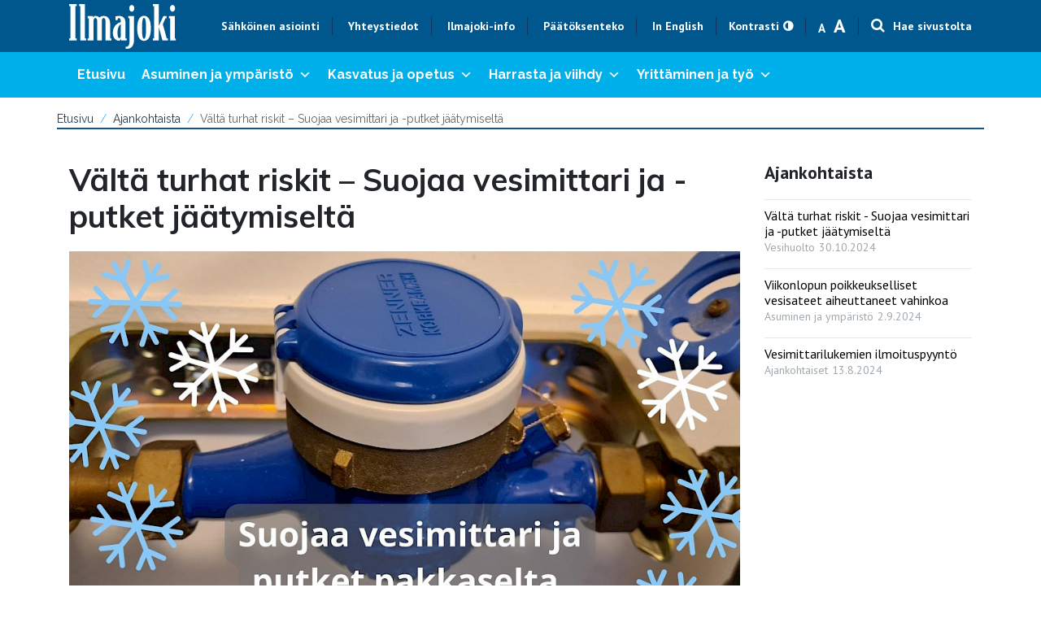

--- FILE ---
content_type: text/html; charset=UTF-8
request_url: https://ilmajoki.fi/ajankohtaista/valta-turhat-riskit-suojaa-vesimittari-ja-putket-jaatymiselta/
body_size: 19118
content:
<!DOCTYPE html>
<html lang="fi" prefix="og: https://ogp.me/ns#">
<head>
<title>Vältä turhat riskit - Suojaa vesimittari ja -putket jäätymiseltä - Ilmajoki</title>
<link data-rocket-prefetch href="https://fonts.googleapis.com" rel="dns-prefetch">
<link data-rocket-prefetch href="https://www.google-analytics.com" rel="dns-prefetch">
<link data-rocket-prefetch href="https://www.googletagmanager.com" rel="dns-prefetch">
<link data-rocket-preload as="style" href="https://fonts.googleapis.com/css?family=Raleway%3A400%2C700%7COpen%20Sans%3A300italic%2C400italic%2C600italic%2C300%2C400%2C600%7CSource%20Sans%20Pro%3A400%2C600%7CPT%20Sans%3A400%2C700%7CMuli%3A400%2C700&#038;subset=latin%2Clatin-ext&#038;display=swap" rel="preload">
<link href="https://fonts.googleapis.com/css?family=Raleway%3A400%2C700%7COpen%20Sans%3A300italic%2C400italic%2C600italic%2C300%2C400%2C600%7CSource%20Sans%20Pro%3A400%2C600%7CPT%20Sans%3A400%2C700%7CMuli%3A400%2C700&#038;subset=latin%2Clatin-ext&#038;display=swap" media="print" onload="this.media=&#039;all&#039;" rel="stylesheet">
<noscript data-wpr-hosted-gf-parameters=""><link rel="stylesheet" href="https://fonts.googleapis.com/css?family=Raleway%3A400%2C700%7COpen%20Sans%3A300italic%2C400italic%2C600italic%2C300%2C400%2C600%7CSource%20Sans%20Pro%3A400%2C600%7CPT%20Sans%3A400%2C700%7CMuli%3A400%2C700&#038;subset=latin%2Clatin-ext&#038;display=swap"></noscript>
<style id="rocket-critical-css">input:-webkit-autofill{-webkit-box-shadow:0 0 0 30px white inset}ul{box-sizing:border-box}:root{--wp--preset--font-size--normal:16px;--wp--preset--font-size--huge:42px}#mega-menu-wrap-navigation-menu,#mega-menu-wrap-navigation-menu #mega-menu-navigation-menu,#mega-menu-wrap-navigation-menu #mega-menu-navigation-menu ul.mega-sub-menu,#mega-menu-wrap-navigation-menu #mega-menu-navigation-menu li.mega-menu-item,#mega-menu-wrap-navigation-menu #mega-menu-navigation-menu li.mega-menu-row,#mega-menu-wrap-navigation-menu #mega-menu-navigation-menu li.mega-menu-column,#mega-menu-wrap-navigation-menu #mega-menu-navigation-menu a.mega-menu-link{border-radius:0;box-shadow:none;background:none;border:0;bottom:auto;box-sizing:border-box;clip:auto;color:#666;display:block;float:none;font-family:inherit;font-size:14px;height:auto;left:auto;line-height:1.7;list-style-type:none;margin:0;min-height:auto;max-height:none;min-width:auto;max-width:none;opacity:1;outline:none;overflow:visible;padding:0;position:relative;right:auto;text-align:left;text-decoration:none;text-indent:0;text-transform:none;transform:none;top:auto;vertical-align:baseline;visibility:inherit;width:auto;word-wrap:break-word;white-space:normal}#mega-menu-wrap-navigation-menu:before,#mega-menu-wrap-navigation-menu #mega-menu-navigation-menu:before,#mega-menu-wrap-navigation-menu #mega-menu-navigation-menu ul.mega-sub-menu:before,#mega-menu-wrap-navigation-menu #mega-menu-navigation-menu li.mega-menu-item:before,#mega-menu-wrap-navigation-menu #mega-menu-navigation-menu li.mega-menu-row:before,#mega-menu-wrap-navigation-menu #mega-menu-navigation-menu li.mega-menu-column:before,#mega-menu-wrap-navigation-menu #mega-menu-navigation-menu a.mega-menu-link:before,#mega-menu-wrap-navigation-menu:after,#mega-menu-wrap-navigation-menu #mega-menu-navigation-menu:after,#mega-menu-wrap-navigation-menu #mega-menu-navigation-menu ul.mega-sub-menu:after,#mega-menu-wrap-navigation-menu #mega-menu-navigation-menu li.mega-menu-item:after,#mega-menu-wrap-navigation-menu #mega-menu-navigation-menu li.mega-menu-row:after,#mega-menu-wrap-navigation-menu #mega-menu-navigation-menu li.mega-menu-column:after,#mega-menu-wrap-navigation-menu #mega-menu-navigation-menu a.mega-menu-link:after{display:none}#mega-menu-wrap-navigation-menu{border-radius:0}@media only screen and (min-width:1200px){#mega-menu-wrap-navigation-menu{background:#00b0eb}}#mega-menu-wrap-navigation-menu #mega-menu-navigation-menu{visibility:visible;text-align:left;padding:0px 0px 0px 0px}#mega-menu-wrap-navigation-menu #mega-menu-navigation-menu a.mega-menu-link{display:inline}#mega-menu-wrap-navigation-menu #mega-menu-navigation-menu li.mega-menu-item>ul.mega-sub-menu{display:block;visibility:hidden;opacity:1}@media only screen and (max-width:1199px){#mega-menu-wrap-navigation-menu #mega-menu-navigation-menu li.mega-menu-item>ul.mega-sub-menu{display:none;visibility:visible;opacity:1}}@media only screen and (min-width:1200px){#mega-menu-wrap-navigation-menu #mega-menu-navigation-menu[data-effect="fade"] li.mega-menu-item>ul.mega-sub-menu{opacity:0}}#mega-menu-wrap-navigation-menu #mega-menu-navigation-menu li.mega-menu-item.mega-menu-megamenu ul.mega-sub-menu ul.mega-sub-menu{visibility:inherit;opacity:1;display:block}#mega-menu-wrap-navigation-menu #mega-menu-navigation-menu li.mega-menu-item a[class^='dashicons']:before{font-family:dashicons}#mega-menu-wrap-navigation-menu #mega-menu-navigation-menu li.mega-menu-item a.mega-menu-link:before{display:inline-block;font:inherit;font-family:dashicons;position:static;margin:0 6px 0 0px;vertical-align:top;-webkit-font-smoothing:antialiased;-moz-osx-font-smoothing:grayscale;color:inherit;background:transparent;height:auto;width:auto;top:auto}#mega-menu-wrap-navigation-menu #mega-menu-navigation-menu>li.mega-menu-megamenu.mega-menu-item{position:static}#mega-menu-wrap-navigation-menu #mega-menu-navigation-menu>li.mega-menu-item{margin:0 0px 0 0;display:inline-block;height:auto;vertical-align:middle}#mega-menu-wrap-navigation-menu #mega-menu-navigation-menu>li.mega-menu-item>a.mega-menu-link{line-height:56px;height:56px;padding:0px 10px 0px 10px;vertical-align:baseline;width:auto;display:block;color:#fff;text-transform:none;text-decoration:none;text-align:left;text-decoration:none;background:rgba(255,255,255,0);border:0;border-radius:0;font-family:Raleway;font-size:16px;font-weight:bold;outline:none}@media only screen and (max-width:1199px){#mega-menu-wrap-navigation-menu #mega-menu-navigation-menu>li.mega-menu-item{display:list-item;margin:0;clear:both;border:0}#mega-menu-wrap-navigation-menu #mega-menu-navigation-menu>li.mega-menu-item>a.mega-menu-link{border-radius:0;border:0;margin:0;line-height:40px;height:40px;padding:0 10px;background:transparent;text-align:left;color:#135489;font-size:14px}}#mega-menu-wrap-navigation-menu #mega-menu-navigation-menu li.mega-menu-megamenu>ul.mega-sub-menu>li.mega-menu-row{width:100%;float:left}#mega-menu-wrap-navigation-menu #mega-menu-navigation-menu li.mega-menu-megamenu>ul.mega-sub-menu>li.mega-menu-row .mega-menu-column{float:left;min-height:1px}@media only screen and (min-width:1200px){#mega-menu-wrap-navigation-menu #mega-menu-navigation-menu li.mega-menu-megamenu>ul.mega-sub-menu>li.mega-menu-row>ul.mega-sub-menu>li.mega-menu-columns-3-of-12{width:25%}}@media only screen and (max-width:1199px){#mega-menu-wrap-navigation-menu #mega-menu-navigation-menu li.mega-menu-megamenu>ul.mega-sub-menu>li.mega-menu-row>ul.mega-sub-menu>li.mega-menu-column{width:100%;clear:both}}#mega-menu-wrap-navigation-menu #mega-menu-navigation-menu li.mega-menu-megamenu>ul.mega-sub-menu>li.mega-menu-row .mega-menu-column>ul.mega-sub-menu>li.mega-menu-item{padding:15px 15px 15px 15px;width:100%}#mega-menu-wrap-navigation-menu #mega-menu-navigation-menu>li.mega-menu-megamenu>ul.mega-sub-menu{z-index:999;border-radius:0;background:#edf2f7;border:0;padding:0px 0px 0px 0px;position:absolute;width:100%;max-width:none;left:0;box-shadow:0px 0px 5px 3px rgba(0,0,0,0.1)}@media only screen and (max-width:1199px){#mega-menu-wrap-navigation-menu #mega-menu-navigation-menu>li.mega-menu-megamenu>ul.mega-sub-menu{float:left;position:static;width:100%}}@media only screen and (min-width:1200px){#mega-menu-wrap-navigation-menu #mega-menu-navigation-menu>li.mega-menu-megamenu>ul.mega-sub-menu li.mega-menu-columns-3-of-12{width:25%}}#mega-menu-wrap-navigation-menu #mega-menu-navigation-menu>li.mega-menu-megamenu>ul.mega-sub-menu li.mega-menu-column>ul.mega-sub-menu>li.mega-menu-item{color:#666;font-family:inherit;font-size:14px;display:block;float:left;clear:none;padding:15px 15px 15px 15px;vertical-align:top}#mega-menu-wrap-navigation-menu #mega-menu-navigation-menu>li.mega-menu-megamenu>ul.mega-sub-menu li.mega-menu-column>ul.mega-sub-menu>li.mega-menu-item>a.mega-menu-link{color:#399cf0;font-family:inherit;font-size:16px;text-transform:none;text-decoration:none;font-weight:bold;text-align:left;margin:0px 0px 0px 0px;padding:0px 0px 0px 0px;vertical-align:top;display:block;border:0}#mega-menu-wrap-navigation-menu #mega-menu-navigation-menu>li.mega-menu-megamenu>ul.mega-sub-menu li.mega-menu-column>ul.mega-sub-menu>li.mega-menu-item li.mega-menu-item>a.mega-menu-link{color:#203952;font-family:inherit;font-size:14px;text-transform:none;text-decoration:none;font-weight:normal;text-align:left;margin:0px 0px 0px 0px;padding:0px 0px 0px 0px;vertical-align:top;display:block;border:0}@media only screen and (max-width:1199px){#mega-menu-wrap-navigation-menu #mega-menu-navigation-menu>li.mega-menu-megamenu>ul.mega-sub-menu{border:0;padding:10px;border-radius:0}}#mega-menu-wrap-navigation-menu #mega-menu-navigation-menu li.mega-menu-item-has-children>a.mega-menu-link>span.mega-indicator:after{content:'\f347';font-family:dashicons;font-weight:normal;display:inline-block;margin:0 0 0 6px;vertical-align:top;-webkit-font-smoothing:antialiased;-moz-osx-font-smoothing:grayscale;transform:rotate(0);color:inherit;position:relative;background:transparent;height:auto;width:auto;right:auto;line-height:inherit}#mega-menu-wrap-navigation-menu #mega-menu-navigation-menu li.mega-menu-item-has-children>a.mega-menu-link>span.mega-indicator{display:inline;height:auto;width:auto;background:transparent;position:relative;left:auto;min-width:auto;line-height:inherit;color:inherit;font-size:inherit;padding:0}#mega-menu-wrap-navigation-menu #mega-menu-navigation-menu li.mega-menu-item-has-children li.mega-menu-item-has-children>a.mega-menu-link>span.mega-indicator{float:right}@media only screen and (max-width:1199px){#mega-menu-wrap-navigation-menu #mega-menu-navigation-menu li.mega-menu-item-has-children>a.mega-menu-link>span.mega-indicator{float:right}}#mega-menu-wrap-navigation-menu #mega-menu-navigation-menu li.mega-menu-megamenu:not(.mega-menu-tabbed) li.mega-menu-item-has-children:not(.mega-collapse-children)>a.mega-menu-link>span.mega-indicator{display:none}@media only screen and (min-width:1200px){#mega-menu-wrap-navigation-menu #mega-menu-navigation-menu li.mega-hide-on-desktop{display:none}}@media only screen and (max-width:1199px){#mega-menu-wrap-navigation-menu:after{content:"";display:table;clear:both}}#mega-menu-wrap-navigation-menu .mega-menu-toggle{display:none;z-index:1;background:#00b0eb;border-radius:2px 2px 2px 2px;line-height:50px;height:50px;text-align:left;outline:none;white-space:nowrap}@media only screen and (max-width:1199px){#mega-menu-wrap-navigation-menu .mega-menu-toggle{display:-webkit-box;display:-ms-flexbox;display:-webkit-flex;display:flex}}#mega-menu-wrap-navigation-menu .mega-menu-toggle .mega-toggle-blocks-left,#mega-menu-wrap-navigation-menu .mega-menu-toggle .mega-toggle-blocks-center,#mega-menu-wrap-navigation-menu .mega-menu-toggle .mega-toggle-blocks-right{display:-webkit-box;display:-ms-flexbox;display:-webkit-flex;display:flex;-ms-flex-preferred-size:33.33%;-webkit-flex-basis:33.33%;flex-basis:33.33%}#mega-menu-wrap-navigation-menu .mega-menu-toggle .mega-toggle-blocks-left{-webkit-box-flex:1;-ms-flex:1;-webkit-flex:1;flex:1;-webkit-box-pack:start;-ms-flex-pack:start;-webkit-justify-content:flex-start;justify-content:flex-start}#mega-menu-wrap-navigation-menu .mega-menu-toggle .mega-toggle-blocks-left .mega-toggle-block{margin-left:6px}#mega-menu-wrap-navigation-menu .mega-menu-toggle .mega-toggle-blocks-left .mega-toggle-block:only-child{margin-right:6px}#mega-menu-wrap-navigation-menu .mega-menu-toggle .mega-toggle-blocks-center{-webkit-box-pack:center;-ms-flex-pack:center;-webkit-justify-content:center;justify-content:center}#mega-menu-wrap-navigation-menu .mega-menu-toggle .mega-toggle-blocks-right{-webkit-box-flex:1;-ms-flex:1;-webkit-flex:1;flex:1;-webkit-box-pack:end;-ms-flex-pack:end;-webkit-justify-content:flex-end;justify-content:flex-end}#mega-menu-wrap-navigation-menu .mega-menu-toggle .mega-toggle-blocks-right .mega-toggle-block{margin-right:6px}#mega-menu-wrap-navigation-menu .mega-menu-toggle .mega-toggle-blocks-right .mega-toggle-block:only-child{margin-left:6px}#mega-menu-wrap-navigation-menu .mega-menu-toggle .mega-toggle-block{display:-webkit-box;display:-ms-flexbox;display:-webkit-flex;display:flex;height:100%;outline:0;-webkit-align-self:center;-ms-flex-item-align:center;align-self:center;-ms-flex-negative:0;-webkit-flex-shrink:0;flex-shrink:0}@media only screen and (max-width:1199px){#mega-menu-wrap-navigation-menu .mega-menu-toggle+#mega-menu-navigation-menu{background:#edf2f7;padding:0px 0px 0px 0px;display:none;position:absolute;width:100%;z-index:9999999}}#mega-menu-wrap-navigation-menu .mega-menu-toggle .mega-toggle-block-2:after{content:'\f333';font-family:'dashicons';font-size:28px;color:#fff;margin:0 0 0 5px}#mega-menu-wrap-navigation-menu .mega-menu-toggle .mega-toggle-block-2 .mega-toggle-label{color:#fff;font-size:16px}#mega-menu-wrap-navigation-menu .mega-menu-toggle .mega-toggle-block-2 .mega-toggle-label .mega-toggle-label-open{display:none}#mega-menu-wrap-navigation-menu .mega-menu-toggle .mega-toggle-block-2 .mega-toggle-label .mega-toggle-label-closed{display:inline}#mega-menu-wrap-navigation-menu #mega-menu-navigation-menu li#mega-menu-item-510>a.mega-menu-link:before{font-size:18px}#mega-menu-wrap-navigation-menu #mega-menu-navigation-menu li#mega-menu-item-510>a.mega-menu-link:before{color:#fff}#mega-menu-wrap-navigation-menu #mega-menu-navigation-menu li#mega-menu-item-729>a.mega-menu-link{font-size:13px}#mega-menu-wrap-navigation-menu #mega-menu-navigation-menu li#mega-menu-item-599>a.mega-menu-link{font-size:13px;border-color:#d1e2ec;border-style:solid;border-top-width:1px}#mega-menu-wrap-navigation-menu #mega-menu-navigation-menu li#mega-menu-item-9230>a.mega-menu-link{font-size:13px;border-color:#d1e2ec;border-style:solid;border-top-width:1px}#mega-menu-wrap-navigation-menu{clear:both}:root{--blue:#007bff;--indigo:#6610f2;--purple:#6f42c1;--pink:#e83e8c;--red:#dc3545;--orange:#fd7e14;--yellow:#ffc107;--green:#28a745;--teal:#20c997;--cyan:#17a2b8;--white:#fff;--gray:#6c757d;--gray-dark:#343a40;--primary:#007bff;--secondary:#6c757d;--success:#28a745;--info:#17a2b8;--warning:#ffc107;--danger:#dc3545;--light:#f8f9fa;--dark:#343a40;--breakpoint-xs:0;--breakpoint-sm:576px;--breakpoint-md:768px;--breakpoint-lg:992px;--breakpoint-xl:1200px;--font-family-sans-serif:-apple-system,BlinkMacSystemFont,"Segoe UI",Roboto,"Helvetica Neue",Arial,"Noto Sans",sans-serif,"Apple Color Emoji","Segoe UI Emoji","Segoe UI Symbol","Noto Color Emoji";--font-family-monospace:SFMono-Regular,Menlo,Monaco,Consolas,"Liberation Mono","Courier New",monospace}*,::after,::before{box-sizing:border-box}html{font-family:sans-serif;line-height:1.15;-webkit-text-size-adjust:100%}nav{display:block}body{margin:0;font-family:-apple-system,BlinkMacSystemFont,"Segoe UI",Roboto,"Helvetica Neue",Arial,"Noto Sans",sans-serif,"Apple Color Emoji","Segoe UI Emoji","Segoe UI Symbol","Noto Color Emoji";font-size:1rem;font-weight:400;line-height:1.5;color:#212529;text-align:left;background-color:#fff}h1,h2,h3,h4,h5{margin-top:0;margin-bottom:.5rem}p{margin-top:0;margin-bottom:1rem}ul{margin-top:0;margin-bottom:1rem}ul ul{margin-bottom:0}a{color:#007bff;text-decoration:none;background-color:transparent}img{vertical-align:middle;border-style:none}button{border-radius:0}button,input,textarea{margin:0;font-family:inherit;font-size:inherit;line-height:inherit}button,input{overflow:visible}button{text-transform:none}[type=submit],button{-webkit-appearance:button}[type=submit]::-moz-focus-inner,button::-moz-focus-inner{padding:0;border-style:none}textarea{overflow:auto;resize:vertical}::-webkit-file-upload-button{font:inherit;-webkit-appearance:button}h1,h2,h3,h4,h5{margin-bottom:.5rem;font-weight:500;line-height:1.2}h1{font-size:2.5rem}h2{font-size:2rem}h3{font-size:1.75rem}h4{font-size:1.5rem}h5{font-size:1.25rem}.list-unstyled{padding-left:0;list-style:none}.img-fluid{max-width:100%;height:auto}.container{width:100%;padding-right:15px;padding-left:15px;margin-right:auto;margin-left:auto}@media (min-width:576px){.container{max-width:540px}}@media (min-width:768px){.container{max-width:720px}}@media (min-width:992px){.container{max-width:960px}}@media (min-width:1200px){.container{max-width:1140px}}.row{display:-ms-flexbox;display:flex;-ms-flex-wrap:wrap;flex-wrap:wrap;margin-right:-15px;margin-left:-15px}.col-6,.col-md-12,.col-md-3,.col-md-4,.col-md-8,.col-md-9,.col-sm-12,.col-sm-3{position:relative;width:100%;padding-right:15px;padding-left:15px}.col-6{-ms-flex:0 0 50%;flex:0 0 50%;max-width:50%}@media (min-width:576px){.col-sm-3{-ms-flex:0 0 25%;flex:0 0 25%;max-width:25%}.col-sm-12{-ms-flex:0 0 100%;flex:0 0 100%;max-width:100%}}@media (min-width:768px){.col-md-3{-ms-flex:0 0 25%;flex:0 0 25%;max-width:25%}.col-md-4{-ms-flex:0 0 33.333333%;flex:0 0 33.333333%;max-width:33.333333%}.col-md-8{-ms-flex:0 0 66.666667%;flex:0 0 66.666667%;max-width:66.666667%}.col-md-9{-ms-flex:0 0 75%;flex:0 0 75%;max-width:75%}.col-md-12{-ms-flex:0 0 100%;flex:0 0 100%;max-width:100%}}.navbar{position:relative;display:-ms-flexbox;display:flex;-ms-flex-wrap:wrap;flex-wrap:wrap;-ms-flex-align:center;align-items:center;-ms-flex-pack:justify;justify-content:space-between;padding:.5rem 1rem}.navbar-brand{display:inline-block;padding-top:.3125rem;padding-bottom:.3125rem;margin-right:1rem;font-size:1.25rem;line-height:inherit;white-space:nowrap}@media (min-width:992px){.navbar-expand-lg{-ms-flex-flow:row nowrap;flex-flow:row nowrap;-ms-flex-pack:start;justify-content:flex-start}}.d-none{display:none!important}@media (min-width:992px){.d-lg-block{display:block!important}}.sr-only{position:absolute;width:1px;height:1px;padding:0;margin:-1px;overflow:hidden;clip:rect(0,0,0,0);white-space:nowrap;border:0}body{font-family:'PT Sans',sans-serif;font-size:1rem}h1{font-family:'Muli',sans-serif;font-weight:bold}h2,h3,h4,h5{font-family:'PT Sans',sans-serif;font-weight:bold}.content{position:relative;z-index:1;background-color:#fff}.navigation-container+*:not(.parallax){margin-top:120px}.navigation-container .navbar-brand{display:none}.topbar-container{font-family:'PT Sans',sans-serif!important;font-weight:bold;font-size:0.88rem;background-color:#00578d;z-index:19999;width:100%;position:fixed;top:0}.topbar-container>.container>.topbar>.navbar-top>.menu-item a{color:#fff;border-right:1px solid #0D355D;padding:2px 15px}.topbar-container>.container>.topbar{display:flex;align-items:center}.topbar-container>.container>.topbar>.navbar-top{margin-left:auto!important}.topbar-container>.container>.topbar .d-none{padding:0 10px;color:#fff}.topbar-container>.container>.topbar .d-none>a{color:#fff}.topbar-container>.container>.topbar .d-none>.textsize-smaller{padding:0 5px;font-size:0.9375rem}.topbar-container>.container>.topbar .d-none>.textsize-bigger{font-size:1.5rem;padding:0 5px}.topbar-container>.container>.topbar .topbar-contrast{border-right:1px solid #0D355D;padding:0 15px}.topbar-container>.container>.topbar .topbar-contrast>a::after{content:"\f042";font-family:"Fontawesome";color:#fff;margin-left:5px}.topbar-container>.container{position:static!important}.topbar-container>.container>.topbar .searchform-1>form{width:100%;top:0;height:0;transform:none;text-align:center}.topbar-container>.container>.topbar .searchform-1{position:static;padding-left:15px;border-left:1px solid #0D355D}.topbar-container>.container>.topbar .searchform-1>form>input[type="text"]{width:400px;height:100%;text-align:left;max-width:calc(100% - 34px);border:none;font-style:normal;font-size:1.125rem;font-weight:bold}.topbar-container>.container>.topbar .searchform-1>form>button[type="submit"]{top:18px;right:55%;background-color:transparent;display:inline-block;position:static}.topbar-container>.container>.topbar .searchform-1 .fa{color:#fff;margin-right:10px;font-size:1.125rem}.topbar-container>.container>.topbar .searchform-1>.search-toggle{color:#fff}.topbar-container>.container>.topbar .mobile-search{width:100%}.topbar-container>.container>.topbar .mobile-search input{width:88%}.topbar-container>.container>.topbar .mobile-search button{width:10%}.navigation-container{font-family:'Raleway',sans-serif;font-weight:bold;font-size:1rem;background-color:#00b0eb!important;z-index:19999;width:100%;top:64px;position:fixed}.navigation-container .navbar{padding:0}.crumbtrail-container{margin-bottom:40px;font-family:'Raleway',sans-serif;font-size:0.875rem}.crumbtrail-container>.container{border-bottom:2px solid #135489;padding:16px 0 0}.crumbtrail-container>.container>a{color:#203952}.crumbtrail-container>.container .crumbtrail-separator{color:#57B5EF}.ajankohtaista .col-post_title{text-align:left;position:relative;z-index:1}.ajankohtaista .col-news_highlights{margin-bottom:20px}.ajankohtaista .col-news_highlights .col-sm-3{-ms-flex:0 0 100%;flex:0 0 100%;max-width:100%}.ajankohtaista .col-news_highlights h2{font-size:22px;margin-bottom:20px}.ajankohtaista .col-news_highlights .news-highlight-inner{border:none!important;padding:0!important}.ajankohtaista .col-news_highlights .news-highlight-title{border-top:1px solid #E1EAF0;padding:10px 0 0px}.ajankohtaista .col-news_highlights .news-highlight-title>h4{margin-bottom:0}.ajankohtaista .col-news_highlights .news-highlight-title>h4 a{font-size:1rem;color:#000;font-weight:normal}.ajankohtaista .col-news_highlights .news-highlight-date{margin:0 0 15px;color:#A0A9AF;font-size:14px}.ajankohtaista .col-news_highlights .news-highlight-date>.news-category{padding-right:5px}.ajankohtaista .col-news_highlights .news-highlight-ingress{display:none}.single-news .col-post_title>h1{font-size:2.375rem;margin-bottom:20px}.single-news .col-news_highlights .news-highlight-title>h4 a{font-weight:bold}.static-content.some-buttons{background-color:#E7EDF0;text-align:center;margin-top:40px}.col-share_buttons{display:inline-block;background-color:#E7EDF0;padding:15px 0}.col-share_buttons .share-button-label{padding-right:8px}.col-share_buttons .share-buttons-container ul{display:inline}.col-share_buttons .share-buttons-container ul>li>a i{font-size:1.5rem;color:#000;opacity:0.7}.col-share_buttons .share-buttons-container>ul>li{vertical-align:middle;padding:0 8px}.footer-container.footer-container4{font-family:'Raleway',sans-serif;background-color:#083F6C;z-index:1;padding:70px 0 0}.footer-container.footer-container4 .footer-logo{padding-bottom:10px}.footer-container.footer-container4 .footer-logo>.img-fluid{height:60px}.footer-container.footer-container4 h3{font-size:1.5rem;padding:15px 0 20px}.footer-container.footer-container4::after{content:"";background:url(https://ilmajoki.fi/wp-content/themes/ilmajoki-child/images/footer_grafiikka.svg);background-position:center center;background-repeat:no-repeat;background-size:cover;background-color:transparent;height:0;padding-bottom:14.2%;margin-top:-6.05%;display:block}@media (min-width:992px) and (max-width:1199px){#mega-menu-wrap-navigation-menu #mega-menu-navigation-menu>li.mega-menu-item>a.mega-menu-link{font-size:14px}}@media (max-width:1199px){.topbar-container>.container>.topbar{flex-wrap:wrap}.topbar-container>.container>.topbar .mobile-search{display:none}.topbar-container #menu-topbar>li:not(:nth-child(2)){display:none}.navigation-container,.topbar-container{position:static}.navigation-container .navbar{display:block}.navigation-container .navbar>.navbar-brand{display:none}}@media (min-width:992px){.topbar-container>.container>.topbar .mobile-search{display:none!important}}@media (max-width:991px){.navigation-container+*:not(.parallax){margin-top:0;margin-bottom:50px}.crumbtrail-container{display:none}#mega-menu-wrap-navigation-menu #mega-menu-navigation-menu>li:not(.mega-hide-on-desktop)>a.mega-menu-link{border-bottom:1px solid #D1E2EC}.topbar-container>.container>.topbar>.navbar-top>.menu-item a,.topbar-container>.container>.topbar .searchform-1{border:none;padding:2px 5px}.topbar-container>.container>.topbar .searchform-1>form{display:none}.topbar-container>.container>.topbar .searchform-1>.search-toggle .search-label{display:none}.single-news .navigation-container{margin-bottom:60px}.footer-container.footer-container4 h3{font-size:1.25rem}.footer-container.footer-container4::after{background:url(https://ilmajoki.fi/wp-content/themes/ilmajoki-child/images/footer_grafiikka_mobile.svg);background-position:center center;background-repeat:no-repeat;background-size:cover;padding-bottom:40.2%;margin-top:-19.05%;-webkit-transform:scaleX(-1);transform:scaleX(-1)}}@media (max-width:767px){.footer-container>.container>.row .col-6{-ms-flex:0 0 100%;flex:0 0 100%;max-width:100%}.footer-container>.container>.row{padding-left:20px}}@media (max-width:575px){h1{font-size:1.7rem}.navigation-container #mega-menu-navigation-menu{margin:0 -15px!important;width:calc(100% + 30px)!important}#mega-menu-wrap-navigation-menu #mega-menu-navigation-menu>li.mega-menu-item>a.mega-menu-link{padding:0px 20px!important}}.topbar-container>.container .navbar-brand>img{max-width:200px}.topbar-container>.container{position:relative}.topbar-container>.container>.topbar>.navbar-top{list-style:none;margin:0;padding:0;display:inline-block}.topbar-container>.container>.topbar>.navbar-top>li{display:inline-block}.searchform-1{display:block;vertical-align:middle;position:relative}.searchform-1>form{width:0px;height:29px;overflow:hidden;display:block;background-color:#fff;position:absolute;right:0px;top:50%;transform:translateY(-50%);z-index:2}.searchform-1>form>input[type=text]{width:217px;height:29px;padding:0 14px;color:#000;font-style:italic;font-weight:500;font-size:15px;border:1px solid #ececec;border-radius:0;-moz-box-shadow:0 0;-ms-box-shadow:0 0;-o-box-shadow:0 0;-webkit-box-shadow:0 0;box-shadow:0 0}.searchform-1>form>button[type=submit]{height:29px;opacity:1;display:block;position:absolute;top:0;right:0;padding:0 10px;border:0;border-radius:0;box-shadow:0 0}.searchform-1>.search-toggle{position:relative;z-index:0}.navigation-container{margin:0 auto;background-color:#414141}.crumbtrail-container .crumbtrail-separator::after{margin:0 8px;content:"/"}.crumbtrail-container .current-page{opacity:0.7}.col-news_highlights .news-highlight-inner{padding:27px 20px 10px 20px;border:1px solid #d6d6d6;border-radius:3px}.col-news_highlights .news-highlight-ingress{display:inline}.col-news_highlights .news-highlight-readmore{display:inline}.col-news_highlights .news-highlight-date{margin-top:15px}.share-buttons-container>ul{margin:0;padding:0;list-style:none}.share-buttons-container>ul>li{display:inline-block;padding:0 5px}.footer-container4{position:relative;padding:60px 0;background-color:#414141;color:#fff}.footer-container4>.container{position:relative;z-index:2}</style><link rel="preload" data-rocket-preload as="image" href="https://ilmajoki.fi/wp-content/uploads/2022/10/vesimittari_twitter_teksti_suojaa_vesimittari_ja_putket_pakkaselta.976x0-is.jpg" fetchpriority="high">
	<meta charset="utf-8">
	<meta name="viewport" content="width=device-width, initial-scale=1, shrink-to-fit=no">

	

	
<!-- Search Engine Optimization by Rank Math - https://rankmath.com/ -->
<meta name="robots" content="follow, index, max-snippet:-1, max-video-preview:-1, max-image-preview:large"/>
<link rel="canonical" href="https://ilmajoki.fi/ajankohtaista/valta-turhat-riskit-suojaa-vesimittari-ja-putket-jaatymiselta/" />
<meta property="og:locale" content="fi_FI" />
<meta property="og:type" content="article" />
<meta property="og:title" content="Vältä turhat riskit - Suojaa vesimittari ja -putket jäätymiseltä - Ilmajoki" />
<meta property="og:url" content="https://ilmajoki.fi/ajankohtaista/valta-turhat-riskit-suojaa-vesimittari-ja-putket-jaatymiselta/" />
<meta property="og:site_name" content="Ilmajoki" />
<meta property="og:updated_time" content="2024-10-30T13:24:41+02:00" />
<meta property="og:image" content="https://ilmajoki.fi/wp-content/uploads/2020/03/DJI_0198-1024x767.jpg" />
<meta property="og:image:secure_url" content="https://ilmajoki.fi/wp-content/uploads/2020/03/DJI_0198-1024x767.jpg" />
<meta property="og:image:width" content="1024" />
<meta property="og:image:height" content="767" />
<meta property="og:image:alt" content="Vältä turhat riskit &#8211; Suojaa vesimittari ja -putket jäätymiseltä" />
<meta property="og:image:type" content="image/jpeg" />
<meta name="twitter:card" content="summary_large_image" />
<meta name="twitter:title" content="Vältä turhat riskit - Suojaa vesimittari ja -putket jäätymiseltä - Ilmajoki" />
<meta name="twitter:image" content="https://ilmajoki.fi/wp-content/uploads/2020/03/DJI_0198-1024x767.jpg" />
<script type="application/ld+json" class="rank-math-schema">{"@context":"https://schema.org","@graph":[{"@type":"BreadcrumbList","@id":"https://ilmajoki.fi/ajankohtaista/valta-turhat-riskit-suojaa-vesimittari-ja-putket-jaatymiselta/#breadcrumb","itemListElement":[{"@type":"ListItem","position":"1","item":{"@id":"https://ilmajoki.fi","name":"Etusivu"}},{"@type":"ListItem","position":"2","item":{"@id":"https://ilmajoki.fi/ajankohtaista/","name":"Ajankohtaista"}},{"@type":"ListItem","position":"3","item":{"@id":"https://ilmajoki.fi/ajankohtaista/valta-turhat-riskit-suojaa-vesimittari-ja-putket-jaatymiselta/","name":"V\u00e4lt\u00e4 turhat riskit &#8211; Suojaa vesimittari ja -putket j\u00e4\u00e4tymiselt\u00e4"}}]}]}</script>
<!-- /Rank Math WordPress SEO plugin -->

<link rel='dns-prefetch' href='//fonts.googleapis.com' />
<link href='https://fonts.gstatic.com' crossorigin rel='preconnect' />
<link rel="alternate" title="oEmbed (JSON)" type="application/json+oembed" href="https://ilmajoki.fi/wp-json/oembed/1.0/embed?url=https%3A%2F%2Filmajoki.fi%2Fajankohtaista%2Fvalta-turhat-riskit-suojaa-vesimittari-ja-putket-jaatymiselta%2F" />
<link rel="alternate" title="oEmbed (XML)" type="text/xml+oembed" href="https://ilmajoki.fi/wp-json/oembed/1.0/embed?url=https%3A%2F%2Filmajoki.fi%2Fajankohtaista%2Fvalta-turhat-riskit-suojaa-vesimittari-ja-putket-jaatymiselta%2F&#038;format=xml" />
<style id='wp-img-auto-sizes-contain-inline-css' type='text/css'>
img:is([sizes=auto i],[sizes^="auto," i]){contain-intrinsic-size:3000px 1500px}
/*# sourceURL=wp-img-auto-sizes-contain-inline-css */
</style>
<link data-minify="1" rel='preload'  href='https://ilmajoki.fi/wp-content/cache/min/1/wp-content/plugins/formidable/css/formidableforms1.css?ver=1762430790' data-rocket-async="style" as="style" onload="this.onload=null;this.rel='stylesheet'" onerror="this.removeAttribute('data-rocket-async')"  type='text/css' media='all' />
<style id='wp-emoji-styles-inline-css' type='text/css'>

	img.wp-smiley, img.emoji {
		display: inline !important;
		border: none !important;
		box-shadow: none !important;
		height: 1em !important;
		width: 1em !important;
		margin: 0 0.07em !important;
		vertical-align: -0.1em !important;
		background: none !important;
		padding: 0 !important;
	}
/*# sourceURL=wp-emoji-styles-inline-css */
</style>
<style id='classic-theme-styles-inline-css' type='text/css'>
/*! This file is auto-generated */
.wp-block-button__link{color:#fff;background-color:#32373c;border-radius:9999px;box-shadow:none;text-decoration:none;padding:calc(.667em + 2px) calc(1.333em + 2px);font-size:1.125em}.wp-block-file__button{background:#32373c;color:#fff;text-decoration:none}
/*# sourceURL=/wp-includes/css/classic-themes.min.css */
</style>
<link rel='preload'  href='https://ilmajoki.fi/wp-includes/css/dist/components/style.min.css?ver=6.9' data-rocket-async="style" as="style" onload="this.onload=null;this.rel='stylesheet'" onerror="this.removeAttribute('data-rocket-async')"  type='text/css' media='all' />
<link rel='preload'  href='https://ilmajoki.fi/wp-includes/css/dist/preferences/style.min.css?ver=6.9' data-rocket-async="style" as="style" onload="this.onload=null;this.rel='stylesheet'" onerror="this.removeAttribute('data-rocket-async')"  type='text/css' media='all' />
<link rel='preload'  href='https://ilmajoki.fi/wp-includes/css/dist/block-editor/style.min.css?ver=6.9' data-rocket-async="style" as="style" onload="this.onload=null;this.rel='stylesheet'" onerror="this.removeAttribute('data-rocket-async')"  type='text/css' media='all' />
<link data-minify="1" rel='preload'  href='https://ilmajoki.fi/wp-content/cache/min/1/wp-content/plugins/popup-maker/dist/packages/block-library-style.css?ver=1762430791' data-rocket-async="style" as="style" onload="this.onload=null;this.rel='stylesheet'" onerror="this.removeAttribute('data-rocket-async')"  type='text/css' media='all' />
<link data-minify="1" rel='preload'  href='https://ilmajoki.fi/wp-content/cache/min/1/wp-content/uploads/maxmegamenu/style_fi.css?ver=1762430791' data-rocket-async="style" as="style" onload="this.onload=null;this.rel='stylesheet'" onerror="this.removeAttribute('data-rocket-async')"  type='text/css' media='all' />
<link data-minify="1" rel='preload'  href='https://ilmajoki.fi/wp-content/cache/min/1/wp-includes/css/dashicons.min.css?ver=1762430791' data-rocket-async="style" as="style" onload="this.onload=null;this.rel='stylesheet'" onerror="this.removeAttribute('data-rocket-async')"  type='text/css' media='all' />

<link data-minify="1" rel='preload'  href='https://ilmajoki.fi/wp-content/cache/min/1/wp-content/plugins/megamenu-pro/icons/fontawesome/css/font-awesome.min.css?ver=1762430791' data-rocket-async="style" as="style" onload="this.onload=null;this.rel='stylesheet'" onerror="this.removeAttribute('data-rocket-async')"  type='text/css' media='all' />
<link data-minify="1" rel='preload'  href='https://ilmajoki.fi/wp-content/cache/min/1/wp-content/plugins/megamenu-pro/icons/genericons/genericons/genericons.css?ver=1762430791' data-rocket-async="style" as="style" onload="this.onload=null;this.rel='stylesheet'" onerror="this.removeAttribute('data-rocket-async')"  type='text/css' media='all' />
<link rel='preload'  href='https://ilmajoki.fi/wp-content/themes/jj-net-theme/css/bootstrap.min.css?ver=6.9' data-rocket-async="style" as="style" onload="this.onload=null;this.rel='stylesheet'" onerror="this.removeAttribute('data-rocket-async')"  type='text/css' media='all' />
<link data-minify="1" rel='preload'  href='https://ilmajoki.fi/wp-content/cache/min/1/wp-content/themes/ilmajoki-child/style.css?ver=1762430791' data-rocket-async="style" as="style" onload="this.onload=null;this.rel='stylesheet'" onerror="this.removeAttribute('data-rocket-async')"  type='text/css' media='all' />





<link data-minify="1" rel='preload'  href='https://ilmajoki.fi/wp-content/cache/min/1/wp-content/themes/jj-net-theme/css/font-awesome.min.css?ver=1762430791' data-rocket-async="style" as="style" onload="this.onload=null;this.rel='stylesheet'" onerror="this.removeAttribute('data-rocket-async')"  type='text/css' media='all' />
<link data-minify="1" rel='preload'  href='https://ilmajoki.fi/wp-content/cache/min/1/wp-content/themes/jj-net-theme/style.css?ver=1762430791' data-rocket-async="style" as="style" onload="this.onload=null;this.rel='stylesheet'" onerror="this.removeAttribute('data-rocket-async')"  type='text/css' media='all' />
<link data-minify="1" rel='preload'  href='https://ilmajoki.fi/wp-content/cache/min/1/wp-content/plugins/tablepress/css/build/default.css?ver=1762430791' data-rocket-async="style" as="style" onload="this.onload=null;this.rel='stylesheet'" onerror="this.removeAttribute('data-rocket-async')"  type='text/css' media='all' />
<script type="text/javascript" src="https://ilmajoki.fi/wp-includes/js/jquery/jquery.min.js?ver=3.7.1" id="jquery-core-js"></script>

<link rel="https://api.w.org/" href="https://ilmajoki.fi/wp-json/" /><link rel="EditURI" type="application/rsd+xml" title="RSD" href="https://ilmajoki.fi/xmlrpc.php?rsd" />
<meta name="generator" content="WordPress 6.9" />
<link rel='shortlink' href='https://ilmajoki.fi/?p=36706' />
<meta name="generator" content="WPML ver:4.8.6 stt:18;" />

<link rel="apple-touch-icon" sizes="180x180" href="/wp-content/uploads/fbrfg/apple-touch-icon.png">
<link rel="icon" type="image/png" sizes="32x32" href="/wp-content/uploads/fbrfg/favicon-32x32.png">
<link rel="icon" type="image/png" sizes="16x16" href="/wp-content/uploads/fbrfg/favicon-16x16.png">
<link rel="manifest" href="/wp-content/uploads/fbrfg/site.webmanifest">
<link rel="mask-icon" href="/wp-content/uploads/fbrfg/safari-pinned-tab.svg" color="#5bbad5">
<link rel="shortcut icon" href="/wp-content/uploads/fbrfg/favicon.ico">
<meta name="msapplication-TileColor" content="#ffffff">
<meta name="msapplication-config" content="/wp-content/uploads/fbrfg/browserconfig.xml">
<meta name="theme-color" content="#ffffff"><style type="text/css">.recentcomments a{display:inline !important;padding:0 !important;margin:0 !important;}</style><style type="text/css">/** Mega Menu CSS: fs **/</style>
<script>
/*! loadCSS rel=preload polyfill. [c]2017 Filament Group, Inc. MIT License */
(function(w){"use strict";if(!w.loadCSS){w.loadCSS=function(){}}
var rp=loadCSS.relpreload={};rp.support=(function(){var ret;try{ret=w.document.createElement("link").relList.supports("preload")}catch(e){ret=!1}
return function(){return ret}})();rp.bindMediaToggle=function(link){var finalMedia=link.media||"all";function enableStylesheet(){link.media=finalMedia}
if(link.addEventListener){link.addEventListener("load",enableStylesheet)}else if(link.attachEvent){link.attachEvent("onload",enableStylesheet)}
setTimeout(function(){link.rel="stylesheet";link.media="only x"});setTimeout(enableStylesheet,3000)};rp.poly=function(){if(rp.support()){return}
var links=w.document.getElementsByTagName("link");for(var i=0;i<links.length;i++){var link=links[i];if(link.rel==="preload"&&link.getAttribute("as")==="style"&&!link.getAttribute("data-loadcss")){link.setAttribute("data-loadcss",!0);rp.bindMediaToggle(link)}}};if(!rp.support()){rp.poly();var run=w.setInterval(rp.poly,500);if(w.addEventListener){w.addEventListener("load",function(){rp.poly();w.clearInterval(run)})}else if(w.attachEvent){w.attachEvent("onload",function(){rp.poly();w.clearInterval(run)})}}
if(typeof exports!=="undefined"){exports.loadCSS=loadCSS}
else{w.loadCSS=loadCSS}}(typeof global!=="undefined"?global:this))
</script><!-- Global site tag (gtag.js) - Google Analytics -->

<script async src="https://www.googletagmanager.com/gtag/js?id=UA-22137896-1"></script>

<script>

  window.dataLayer = window.dataLayer || [];

  function gtag(){dataLayer.push(arguments);}

  gtag('js', new Date());

 

  gtag('config', 'UA-22137896-1');

</script><style id='global-styles-inline-css' type='text/css'>
:root{--wp--preset--aspect-ratio--square: 1;--wp--preset--aspect-ratio--4-3: 4/3;--wp--preset--aspect-ratio--3-4: 3/4;--wp--preset--aspect-ratio--3-2: 3/2;--wp--preset--aspect-ratio--2-3: 2/3;--wp--preset--aspect-ratio--16-9: 16/9;--wp--preset--aspect-ratio--9-16: 9/16;--wp--preset--color--black: #000000;--wp--preset--color--cyan-bluish-gray: #abb8c3;--wp--preset--color--white: #ffffff;--wp--preset--color--pale-pink: #f78da7;--wp--preset--color--vivid-red: #cf2e2e;--wp--preset--color--luminous-vivid-orange: #ff6900;--wp--preset--color--luminous-vivid-amber: #fcb900;--wp--preset--color--light-green-cyan: #7bdcb5;--wp--preset--color--vivid-green-cyan: #00d084;--wp--preset--color--pale-cyan-blue: #8ed1fc;--wp--preset--color--vivid-cyan-blue: #0693e3;--wp--preset--color--vivid-purple: #9b51e0;--wp--preset--gradient--vivid-cyan-blue-to-vivid-purple: linear-gradient(135deg,rgb(6,147,227) 0%,rgb(155,81,224) 100%);--wp--preset--gradient--light-green-cyan-to-vivid-green-cyan: linear-gradient(135deg,rgb(122,220,180) 0%,rgb(0,208,130) 100%);--wp--preset--gradient--luminous-vivid-amber-to-luminous-vivid-orange: linear-gradient(135deg,rgb(252,185,0) 0%,rgb(255,105,0) 100%);--wp--preset--gradient--luminous-vivid-orange-to-vivid-red: linear-gradient(135deg,rgb(255,105,0) 0%,rgb(207,46,46) 100%);--wp--preset--gradient--very-light-gray-to-cyan-bluish-gray: linear-gradient(135deg,rgb(238,238,238) 0%,rgb(169,184,195) 100%);--wp--preset--gradient--cool-to-warm-spectrum: linear-gradient(135deg,rgb(74,234,220) 0%,rgb(151,120,209) 20%,rgb(207,42,186) 40%,rgb(238,44,130) 60%,rgb(251,105,98) 80%,rgb(254,248,76) 100%);--wp--preset--gradient--blush-light-purple: linear-gradient(135deg,rgb(255,206,236) 0%,rgb(152,150,240) 100%);--wp--preset--gradient--blush-bordeaux: linear-gradient(135deg,rgb(254,205,165) 0%,rgb(254,45,45) 50%,rgb(107,0,62) 100%);--wp--preset--gradient--luminous-dusk: linear-gradient(135deg,rgb(255,203,112) 0%,rgb(199,81,192) 50%,rgb(65,88,208) 100%);--wp--preset--gradient--pale-ocean: linear-gradient(135deg,rgb(255,245,203) 0%,rgb(182,227,212) 50%,rgb(51,167,181) 100%);--wp--preset--gradient--electric-grass: linear-gradient(135deg,rgb(202,248,128) 0%,rgb(113,206,126) 100%);--wp--preset--gradient--midnight: linear-gradient(135deg,rgb(2,3,129) 0%,rgb(40,116,252) 100%);--wp--preset--font-size--small: 13px;--wp--preset--font-size--medium: 20px;--wp--preset--font-size--large: 36px;--wp--preset--font-size--x-large: 42px;--wp--preset--spacing--20: 0.44rem;--wp--preset--spacing--30: 0.67rem;--wp--preset--spacing--40: 1rem;--wp--preset--spacing--50: 1.5rem;--wp--preset--spacing--60: 2.25rem;--wp--preset--spacing--70: 3.38rem;--wp--preset--spacing--80: 5.06rem;--wp--preset--shadow--natural: 6px 6px 9px rgba(0, 0, 0, 0.2);--wp--preset--shadow--deep: 12px 12px 50px rgba(0, 0, 0, 0.4);--wp--preset--shadow--sharp: 6px 6px 0px rgba(0, 0, 0, 0.2);--wp--preset--shadow--outlined: 6px 6px 0px -3px rgb(255, 255, 255), 6px 6px rgb(0, 0, 0);--wp--preset--shadow--crisp: 6px 6px 0px rgb(0, 0, 0);}:where(.is-layout-flex){gap: 0.5em;}:where(.is-layout-grid){gap: 0.5em;}body .is-layout-flex{display: flex;}.is-layout-flex{flex-wrap: wrap;align-items: center;}.is-layout-flex > :is(*, div){margin: 0;}body .is-layout-grid{display: grid;}.is-layout-grid > :is(*, div){margin: 0;}:where(.wp-block-columns.is-layout-flex){gap: 2em;}:where(.wp-block-columns.is-layout-grid){gap: 2em;}:where(.wp-block-post-template.is-layout-flex){gap: 1.25em;}:where(.wp-block-post-template.is-layout-grid){gap: 1.25em;}.has-black-color{color: var(--wp--preset--color--black) !important;}.has-cyan-bluish-gray-color{color: var(--wp--preset--color--cyan-bluish-gray) !important;}.has-white-color{color: var(--wp--preset--color--white) !important;}.has-pale-pink-color{color: var(--wp--preset--color--pale-pink) !important;}.has-vivid-red-color{color: var(--wp--preset--color--vivid-red) !important;}.has-luminous-vivid-orange-color{color: var(--wp--preset--color--luminous-vivid-orange) !important;}.has-luminous-vivid-amber-color{color: var(--wp--preset--color--luminous-vivid-amber) !important;}.has-light-green-cyan-color{color: var(--wp--preset--color--light-green-cyan) !important;}.has-vivid-green-cyan-color{color: var(--wp--preset--color--vivid-green-cyan) !important;}.has-pale-cyan-blue-color{color: var(--wp--preset--color--pale-cyan-blue) !important;}.has-vivid-cyan-blue-color{color: var(--wp--preset--color--vivid-cyan-blue) !important;}.has-vivid-purple-color{color: var(--wp--preset--color--vivid-purple) !important;}.has-black-background-color{background-color: var(--wp--preset--color--black) !important;}.has-cyan-bluish-gray-background-color{background-color: var(--wp--preset--color--cyan-bluish-gray) !important;}.has-white-background-color{background-color: var(--wp--preset--color--white) !important;}.has-pale-pink-background-color{background-color: var(--wp--preset--color--pale-pink) !important;}.has-vivid-red-background-color{background-color: var(--wp--preset--color--vivid-red) !important;}.has-luminous-vivid-orange-background-color{background-color: var(--wp--preset--color--luminous-vivid-orange) !important;}.has-luminous-vivid-amber-background-color{background-color: var(--wp--preset--color--luminous-vivid-amber) !important;}.has-light-green-cyan-background-color{background-color: var(--wp--preset--color--light-green-cyan) !important;}.has-vivid-green-cyan-background-color{background-color: var(--wp--preset--color--vivid-green-cyan) !important;}.has-pale-cyan-blue-background-color{background-color: var(--wp--preset--color--pale-cyan-blue) !important;}.has-vivid-cyan-blue-background-color{background-color: var(--wp--preset--color--vivid-cyan-blue) !important;}.has-vivid-purple-background-color{background-color: var(--wp--preset--color--vivid-purple) !important;}.has-black-border-color{border-color: var(--wp--preset--color--black) !important;}.has-cyan-bluish-gray-border-color{border-color: var(--wp--preset--color--cyan-bluish-gray) !important;}.has-white-border-color{border-color: var(--wp--preset--color--white) !important;}.has-pale-pink-border-color{border-color: var(--wp--preset--color--pale-pink) !important;}.has-vivid-red-border-color{border-color: var(--wp--preset--color--vivid-red) !important;}.has-luminous-vivid-orange-border-color{border-color: var(--wp--preset--color--luminous-vivid-orange) !important;}.has-luminous-vivid-amber-border-color{border-color: var(--wp--preset--color--luminous-vivid-amber) !important;}.has-light-green-cyan-border-color{border-color: var(--wp--preset--color--light-green-cyan) !important;}.has-vivid-green-cyan-border-color{border-color: var(--wp--preset--color--vivid-green-cyan) !important;}.has-pale-cyan-blue-border-color{border-color: var(--wp--preset--color--pale-cyan-blue) !important;}.has-vivid-cyan-blue-border-color{border-color: var(--wp--preset--color--vivid-cyan-blue) !important;}.has-vivid-purple-border-color{border-color: var(--wp--preset--color--vivid-purple) !important;}.has-vivid-cyan-blue-to-vivid-purple-gradient-background{background: var(--wp--preset--gradient--vivid-cyan-blue-to-vivid-purple) !important;}.has-light-green-cyan-to-vivid-green-cyan-gradient-background{background: var(--wp--preset--gradient--light-green-cyan-to-vivid-green-cyan) !important;}.has-luminous-vivid-amber-to-luminous-vivid-orange-gradient-background{background: var(--wp--preset--gradient--luminous-vivid-amber-to-luminous-vivid-orange) !important;}.has-luminous-vivid-orange-to-vivid-red-gradient-background{background: var(--wp--preset--gradient--luminous-vivid-orange-to-vivid-red) !important;}.has-very-light-gray-to-cyan-bluish-gray-gradient-background{background: var(--wp--preset--gradient--very-light-gray-to-cyan-bluish-gray) !important;}.has-cool-to-warm-spectrum-gradient-background{background: var(--wp--preset--gradient--cool-to-warm-spectrum) !important;}.has-blush-light-purple-gradient-background{background: var(--wp--preset--gradient--blush-light-purple) !important;}.has-blush-bordeaux-gradient-background{background: var(--wp--preset--gradient--blush-bordeaux) !important;}.has-luminous-dusk-gradient-background{background: var(--wp--preset--gradient--luminous-dusk) !important;}.has-pale-ocean-gradient-background{background: var(--wp--preset--gradient--pale-ocean) !important;}.has-electric-grass-gradient-background{background: var(--wp--preset--gradient--electric-grass) !important;}.has-midnight-gradient-background{background: var(--wp--preset--gradient--midnight) !important;}.has-small-font-size{font-size: var(--wp--preset--font-size--small) !important;}.has-medium-font-size{font-size: var(--wp--preset--font-size--medium) !important;}.has-large-font-size{font-size: var(--wp--preset--font-size--large) !important;}.has-x-large-font-size{font-size: var(--wp--preset--font-size--x-large) !important;}
/*# sourceURL=global-styles-inline-css */
</style>
<link data-minify="1" rel='preload'  href='https://ilmajoki.fi/wp-content/cache/min/1/wp-content/themes/jj-net-theme/css/topbars/topbar-3.css?ver=1762430791' data-rocket-async="style" as="style" onload="this.onload=null;this.rel='stylesheet'" onerror="this.removeAttribute('data-rocket-async')"  type='text/css' media='all' />
<link data-minify="1" rel='preload'  href='https://ilmajoki.fi/wp-content/cache/min/1/wp-content/themes/jj-net-theme/css/searchforms/search-1.css?ver=1762430791' data-rocket-async="style" as="style" onload="this.onload=null;this.rel='stylesheet'" onerror="this.removeAttribute('data-rocket-async')"  type='text/css' media='all' />
<link data-minify="1" rel='preload'  href='https://ilmajoki.fi/wp-content/cache/min/1/wp-content/themes/jj-net-theme/css/navigations/navigation-4.css?ver=1762430791' data-rocket-async="style" as="style" onload="this.onload=null;this.rel='stylesheet'" onerror="this.removeAttribute('data-rocket-async')"  type='text/css' media='all' />
<link data-minify="1" rel='preload'  href='https://ilmajoki.fi/wp-content/cache/min/1/wp-content/themes/jj-net-theme/css/crumbtrails/crumbtrail-1.css?ver=1762430801' data-rocket-async="style" as="style" onload="this.onload=null;this.rel='stylesheet'" onerror="this.removeAttribute('data-rocket-async')"  type='text/css' media='all' />
<link data-minify="1" rel='preload'  href='https://ilmajoki.fi/wp-content/cache/min/1/wp-content/themes/jj-net-theme/css/flexible-contents/image.css?ver=1762430801' data-rocket-async="style" as="style" onload="this.onload=null;this.rel='stylesheet'" onerror="this.removeAttribute('data-rocket-async')"  type='text/css' media='all' />
<link data-minify="1" rel='preload'  href='https://ilmajoki.fi/wp-content/cache/min/1/wp-content/themes/jj-net-theme/css/flexible-contents/news_highlights.css?ver=1762430791' data-rocket-async="style" as="style" onload="this.onload=null;this.rel='stylesheet'" onerror="this.removeAttribute('data-rocket-async')"  type='text/css' media='all' />
<link data-minify="1" rel='preload'  href='https://ilmajoki.fi/wp-content/cache/min/1/wp-content/themes/jj-net-theme/css/flexible-contents/share_buttons.css?ver=1762430801' data-rocket-async="style" as="style" onload="this.onload=null;this.rel='stylesheet'" onerror="this.removeAttribute('data-rocket-async')"  type='text/css' media='all' />
<link data-minify="1" rel='preload'  href='https://ilmajoki.fi/wp-content/cache/min/1/wp-content/themes/jj-net-theme/css/footers/footer-4.css?ver=1762430791' data-rocket-async="style" as="style" onload="this.onload=null;this.rel='stylesheet'" onerror="this.removeAttribute('data-rocket-async')"  type='text/css' media='all' />
<meta name="generator" content="WP Rocket 3.20.3" data-wpr-features="wpr_defer_js wpr_minify_concatenate_js wpr_async_css wpr_preconnect_external_domains wpr_oci wpr_minify_css wpr_desktop" /></head>
<body class="wp-singular news-template-default single single-news postid-36706 wp-theme-jj-net-theme wp-child-theme-ilmajoki-child ajankohtaista mega-menu-navigation-menu"><a class="skip-to-content" href="#c" onclick="document.getElementById('c').setAttribute('tabindex','-1');document.getElementById('c').focus();">Hyppää sisältöön</a><div  class="wrapper"><div  class="topbar-container topbar-container3"><div  class="container"><div class="topbar"><a class="navbar-brand" href="https://ilmajoki.fi"><img src="https://ilmajoki.fi/wp-content/uploads/2019/10/ilmajoki_logo.svg" alt="Ilmajoki Logo"></a><ul id="menu-topbar" class="navbar-top"><li id="menu-item-625" class="menu-item menu-item-type-post_type menu-item-object-page menu-item-625"><a href="https://ilmajoki.fi/sahkoinen-asiointi/">Sähköinen asiointi</a></li>
<li id="menu-item-563" class="menu-item menu-item-type-post_type menu-item-object-page menu-item-563"><a href="https://ilmajoki.fi/yhteystiedot/">Yhteystiedot</a></li>
<li id="menu-item-900" class="menu-item menu-item-type-post_type menu-item-object-page menu-item-900"><a href="https://ilmajoki.fi/ilmajoki-tietoa/">Ilmajoki-info</a></li>
<li id="menu-item-909" class="menu-item menu-item-type-post_type menu-item-object-page menu-item-909"><a href="https://ilmajoki.fi/paatoksenteko/">Päätöksenteko</a></li>
<li id="menu-item-895" class="menu-item menu-item-type-post_type menu-item-object-page menu-item-895"><a href="https://ilmajoki.fi/ilmajoki-in-english/">In English</a></li>
</ul><div class="topbar-contrast d-none d-lg-block"><a href="javascript:void(0);" onclick="jQuery('body').toggleClass('contrast');setCookie('wcag-contrast',(jQuery('body').hasClass('contrast') ? 1 : 0),0)">Kontrasti</a></div><div class="topbar-textsize d-none d-lg-block"><a href="javascript:void(0);" class="textsize-smaller" onclick="jQuery('html').removeClass('text-bigger');setCookie('wcag-text-bigger',0,0)">A<span class="sr-only">Text size smaller</span></a><a href="javascript:void(0);" class="textsize-bigger" onclick="if(!jQuery('html').hasClass('text-bigger')) { jQuery('html').addClass('text-bigger');setCookie('wcag-text-bigger',1,0) }">A<span class="sr-only">Text size bigger</span></a></div><div id="searchform-1" class="searchform-1"><form method="get" action="https://ilmajoki.fi"><button type="submit" aria-label="Hae" value="" onclick="if(jQuery('#searchform-1 > form > .textfield').val() == '') { jQuery('#searchform-1').removeClass('search-visible'); return false; }"><i class="fa fa-search"></i></button><input class="textfield" aria-label="Hae palveluita, tapahtumia, yhteystietoja…" placeholder="Hae palveluita, tapahtumia, yhteystietoja…" name="s" type="text" autocomplete="off"  /><div class="search-close" onclick="setTimeout(function(){ jQuery('#searchform-1').removeClass('search-visible'); }, 200);"><i class="dashicons dashicons-no-alt"></i></div></form><div class="search-toggle" onclick="jQuery('#searchform-1').toggleClass('search-visible');jQuery('.topbar .textfield:visible').focus()"><i class="fa fa-search"></i><span class="search-label">Hae sivustolta</span></div></div><div class="mobile-search"><form method="get" action="https://ilmajoki.fi"><input class="textfield" placeholder="Hae palveluita, tapahtumia..." name="s" type="text" autocomplete="off" oninput="jQuery('.mobile-search > form > button').text(jQuery('.mobile-search > form > .textfield').val() == '' ? 'x' : 'Etsi');" /><button type="submit" aria-label="Hae" value="" onclick="if(jQuery('.mobile-search > form > input').val() == '') { jQuery('#searchform-1').removeClass('search-visible'); return false; }">x</button></form></div></div></div></div><div class="navigation-container navigation-container4"><div class="container container-wide"><nav class="navbar navbar-expand-lg"><a class="navbar-brand" href="https://ilmajoki.fi"><img src="" alt=""></a><div id="mega-menu-wrap-navigation-menu" class="mega-menu-wrap"><div class="mega-menu-toggle"><div class="mega-toggle-blocks-left"><div class='mega-toggle-block mega-html-block mega-toggle-block-1' id='mega-toggle-block-1'><h5 style="color:#fff; line-height:50px; font-size:16px;">Ilmajoen kunta</h5></div></div><div class="mega-toggle-blocks-center"></div><div class="mega-toggle-blocks-right"><div class='mega-toggle-block mega-menu-toggle-block mega-toggle-block-2' id='mega-toggle-block-2' tabindex='0'><span class='mega-toggle-label' role='button' aria-expanded='false'><span class='mega-toggle-label-closed sr-only'>Avaa valikko</span><span class='mega-toggle-label-open sr-only'>Sulje valikko</span></span></div></div></div><ul id="mega-menu-navigation-menu" class="mega-menu max-mega-menu mega-menu-horizontal mega-no-js" data-event="hover_intent" data-effect="fade" data-effect-speed="200" data-effect-mobile="slide" data-effect-speed-mobile="200" data-panel-width="body" data-panel-inner-width=".navigation-container &gt; .container" data-mobile-force-width="false" data-second-click="go" data-document-click="collapse" data-vertical-behaviour="standard" data-breakpoint="1199" data-unbind="true" data-mobile-state="collapse_all" data-mobile-direction="vertical" data-hover-intent-timeout="300" data-hover-intent-interval="100"><li class="mega-menu-item mega-menu-item-type-post_type mega-menu-item-object-page mega-menu-item-home mega-align-bottom-left mega-menu-flyout mega-menu-item-47168" id="mega-menu-item-47168"><a class="mega-menu-link" href="https://ilmajoki.fi/" tabindex="0">Etusivu</a></li><li class="mega-menu-item mega-menu-item-type-post_type mega-menu-item-object-page mega-menu-item-has-children mega-menu-megamenu mega-menu-grid mega-align-bottom-left mega-menu-grid mega-menu-item-719" id="mega-menu-item-719"><a class="mega-menu-link" href="https://ilmajoki.fi/asuminen-ja-ymparisto/" aria-expanded="false" tabindex="0">Asuminen ja ympäristö<span class="mega-indicator" aria-hidden="true"></span></a>
<ul class="mega-sub-menu" role='presentation'>
<li class="mega-menu-row" id="mega-menu-719-0">
	<ul class="mega-sub-menu" style='--columns:12' role='presentation'>
<li class="mega-menu-column mega-menu-columns-3-of-12" style="--columns:12; --span:3" id="mega-menu-719-0-0">
		<ul class="mega-sub-menu">
<li class="mega-menu-item mega-menu-item-type-post_type mega-menu-item-object-page mega-menu-item-2222" id="mega-menu-item-2222"><a class="mega-menu-link" href="https://ilmajoki.fi/asuminen-ja-ymparisto/tontti-ilmajoelta/">Tontti Ilmajoelta</a></li><li class="mega-menu-item mega-menu-item-type-post_type mega-menu-item-object-page mega-menu-item-has-children mega-menu-item-2223" id="mega-menu-item-2223"><a class="mega-menu-link" href="https://ilmajoki.fi/asuminen-ja-ymparisto/vuokra-asunnot/">Vuokra-asunnot<span class="mega-indicator" aria-hidden="true"></span></a>
			<ul class="mega-sub-menu">
<li class="mega-menu-item mega-menu-item-type-post_type mega-menu-item-object-page mega-menu-item-29114" id="mega-menu-item-29114"><a class="mega-menu-link" href="https://ilmajoki.fi/asuminen-ja-ymparisto/vuokra-asunnot/vanhusten-ja-vammaisten-asuminen/">Vanhusten ja vammaisten asuminen</a></li>			</ul>
</li><li class="mega-menu-item mega-menu-item-type-post_type mega-menu-item-object-page mega-menu-item-has-children mega-menu-item-2225" id="mega-menu-item-2225"><a class="mega-menu-link" href="https://ilmajoki.fi/asuminen-ja-ymparisto/kaavoitus-ja-mittaus/">Kaavoitus ja mittaus<span class="mega-indicator" aria-hidden="true"></span></a>
			<ul class="mega-sub-menu">
<li class="mega-menu-item mega-menu-item-type-post_type mega-menu-item-object-page mega-menu-item-30733" id="mega-menu-item-30733"><a class="mega-menu-link" href="https://ilmajoki.fi/asuminen-ja-ymparisto/kaavoitus-ja-mittaus/kaavoituskatsaus/">Kaavoituskatsaus</a></li><li class="mega-menu-item mega-menu-item-type-post_type mega-menu-item-object-page mega-menu-item-2226" id="mega-menu-item-2226"><a class="mega-menu-link" href="https://ilmajoki.fi/asuminen-ja-ymparisto/kaavoitus-ja-mittaus/vireilla-olevat-kaavat/">Vireillä olevat kaavat</a></li><li class="mega-menu-item mega-menu-item-type-post_type mega-menu-item-object-page mega-menu-item-2227" id="mega-menu-item-2227"><a class="mega-menu-link" href="https://ilmajoki.fi/asuminen-ja-ymparisto/kaavoitus-ja-mittaus/hyvaksytyt-kaavat/">Hyväksytyt kaavat</a></li><li class="mega-menu-item mega-menu-item-type-post_type mega-menu-item-object-page mega-menu-item-3633" id="mega-menu-item-3633"><a class="mega-menu-link" href="https://ilmajoki.fi/asuminen-ja-ymparisto/kaavoitus-ja-mittaus/osoitteet/">Osoitteet</a></li><li class="mega-menu-item mega-menu-item-type-post_type mega-menu-item-object-page mega-menu-item-13675" id="mega-menu-item-13675"><a class="mega-menu-link" href="https://ilmajoki.fi/asuminen-ja-ymparisto/kaavoitus-ja-mittaus/hinnasto/">Hinnasto</a></li><li class="mega-menu-item mega-menu-item-type-post_type mega-menu-item-object-page mega-menu-item-31378" id="mega-menu-item-31378"><a class="mega-menu-link" href="https://ilmajoki.fi/asuminen-ja-ymparisto/kaavoitus-ja-mittaus/karttatiimi-kartat/">Kartat</a></li>			</ul>
</li>		</ul>
</li><li class="mega-menu-column mega-menu-columns-3-of-12" style="--columns:12; --span:3" id="mega-menu-719-0-1">
		<ul class="mega-sub-menu">
<li class="mega-menu-item mega-menu-item-type-post_type mega-menu-item-object-page mega-menu-item-has-children mega-menu-item-2215" id="mega-menu-item-2215"><a class="mega-menu-link" href="https://ilmajoki.fi/asuminen-ja-ymparisto/rakennusvalvonta/">Rakennusvalvonta<span class="mega-indicator" aria-hidden="true"></span></a>
			<ul class="mega-sub-menu">
<li class="mega-menu-item mega-menu-item-type-post_type mega-menu-item-object-page mega-menu-item-2221" id="mega-menu-item-2221"><a class="mega-menu-link" href="https://ilmajoki.fi/asuminen-ja-ymparisto/rakennusvalvonta/ohjeita-luvan-hakijalle/">Ohjeita luvan hakijalle</a></li><li class="mega-menu-item mega-menu-item-type-post_type mega-menu-item-object-page mega-menu-item-2220" id="mega-menu-item-2220"><a class="mega-menu-link" href="https://ilmajoki.fi/asuminen-ja-ymparisto/rakennusvalvonta/katselmukset-ja-tarkastukset/">Katselmukset ja tarkastukset</a></li><li class="mega-menu-item mega-menu-item-type-post_type mega-menu-item-object-page mega-menu-item-2219" id="mega-menu-item-2219"><a class="mega-menu-link" href="https://ilmajoki.fi/asuminen-ja-ymparisto/rakennusvalvonta/suunnittelutarveratkaisu-ja-poikkeaminen/">Suunnittelutarveratkaisu ja poikkeaminen</a></li><li class="mega-menu-item mega-menu-item-type-post_type mega-menu-item-object-page mega-menu-item-2218" id="mega-menu-item-2218"><a class="mega-menu-link" href="https://ilmajoki.fi/asuminen-ja-ymparisto/rakennusvalvonta/rakennusjarjestys/">Rakennusjärjestys</a></li><li class="mega-menu-item mega-menu-item-type-post_type mega-menu-item-object-page mega-menu-item-2217" id="mega-menu-item-2217"><a class="mega-menu-link" href="https://ilmajoki.fi/asuminen-ja-ymparisto/rakennusvalvonta/rakennusvalvonnan-taksa/">Rakennusvalvonnan taksa</a></li><li class="mega-menu-item mega-menu-item-type-post_type mega-menu-item-object-page mega-menu-item-7215" id="mega-menu-item-7215"><a class="mega-menu-link" href="https://ilmajoki.fi/asuminen-ja-ymparisto/rakennusvalvonta/rakln-ja-mrln-mukaisten-lupien-kuulutukset-ja-julkipanot/">RakL:n ja MRL:n mukaisten lupien kuulutukset ja julkipanot</a></li><li class="mega-menu-item mega-menu-item-type-post_type mega-menu-item-object-page mega-menu-item-27738" id="mega-menu-item-27738"><a class="mega-menu-link" href="https://ilmajoki.fi/asuminen-ja-ymparisto/rakennusvalvonta/rakennusvalvonnan-lomakkeet/">Rakennusvalvonnan lomakkeet</a></li><li class="mega-menu-item mega-menu-item-type-post_type mega-menu-item-object-page mega-menu-item-2216" id="mega-menu-item-2216"><a class="mega-menu-link" href="https://ilmajoki.fi/asuminen-ja-ymparisto/rakennusvalvonta/rakentamisen-avustukset/">Rakentamisen avustukset</a></li>			</ul>
</li>		</ul>
</li><li class="mega-menu-column mega-menu-columns-3-of-12" style="--columns:12; --span:3" id="mega-menu-719-0-2">
		<ul class="mega-sub-menu">
<li class="mega-menu-item mega-menu-item-type-post_type mega-menu-item-object-page mega-menu-item-has-children mega-menu-item-2214" id="mega-menu-item-2214"><a class="mega-menu-link" href="https://ilmajoki.fi/asuminen-ja-ymparisto/ymparistovalvonta/">Ympäristövalvonta<span class="mega-indicator" aria-hidden="true"></span></a>
			<ul class="mega-sub-menu">
<li class="mega-menu-item mega-menu-item-type-post_type mega-menu-item-object-page mega-menu-item-2213" id="mega-menu-item-2213"><a class="mega-menu-link" href="https://ilmajoki.fi/asuminen-ja-ymparisto/ymparistovalvonta/ymparistolupa/">Ympäristölupa ja yleinen ilmoitusmenettely</a></li><li class="mega-menu-item mega-menu-item-type-post_type mega-menu-item-object-page mega-menu-item-2212" id="mega-menu-item-2212"><a class="mega-menu-link" href="https://ilmajoki.fi/asuminen-ja-ymparisto/ymparistovalvonta/maa-aineslupa-ja-kotitarveotto/">Maa-aineslupa ja kotitarveotto</a></li><li class="mega-menu-item mega-menu-item-type-post_type mega-menu-item-object-page mega-menu-item-2211" id="mega-menu-item-2211"><a class="mega-menu-link" href="https://ilmajoki.fi/asuminen-ja-ymparisto/ymparistovalvonta/rekisteroitymismenettely/">Rekisteröintimenettely</a></li><li class="mega-menu-item mega-menu-item-type-post_type mega-menu-item-object-page mega-menu-item-2210" id="mega-menu-item-2210"><a class="mega-menu-link" href="https://ilmajoki.fi/asuminen-ja-ymparisto/ymparistovalvonta/lannan-levitys-ja-patterointi/">Lannan levitys ja aumausilmoitukset</a></li><li class="mega-menu-item mega-menu-item-type-post_type mega-menu-item-object-page mega-menu-item-25553" id="mega-menu-item-25553"><a class="mega-menu-link" href="https://ilmajoki.fi/asuminen-ja-ymparisto/ymparistovalvonta/hinnasto/">Ympäristönsuojelun taksat</a></li>			</ul>
</li>		</ul>
</li><li class="mega-menu-column mega-menu-columns-3-of-12" style="--columns:12; --span:3" id="mega-menu-719-0-3">
		<ul class="mega-sub-menu">
<li class="mega-menu-item mega-menu-item-type-post_type mega-menu-item-object-page mega-menu-item-has-children mega-menu-item-2230" id="mega-menu-item-2230"><a class="mega-menu-link" href="https://ilmajoki.fi/asuminen-ja-ymparisto/vesihuolto/">Vesihuolto<span class="mega-indicator" aria-hidden="true"></span></a>
			<ul class="mega-sub-menu">
<li class="mega-menu-item mega-menu-item-type-post_type mega-menu-item-object-page mega-menu-item-2231" id="mega-menu-item-2231"><a class="mega-menu-link" href="https://ilmajoki.fi/asuminen-ja-ymparisto/vesihuolto/talousvesi/">Talousvesi</a></li><li class="mega-menu-item mega-menu-item-type-post_type mega-menu-item-object-page mega-menu-item-2232" id="mega-menu-item-2232"><a class="mega-menu-link" href="https://ilmajoki.fi/asuminen-ja-ymparisto/vesihuolto/jatevesi/">Jätevesi</a></li><li class="mega-menu-item mega-menu-item-type-post_type mega-menu-item-object-page mega-menu-item-6333" id="mega-menu-item-6333"><a class="mega-menu-link" href="https://ilmajoki.fi/asuminen-ja-ymparisto/vesihuolto/ilmoita-vesimittarilukema/">Ilmoita vesimittarilukema</a></li><li class="mega-menu-item mega-menu-item-type-post_type mega-menu-item-object-page mega-menu-item-6332" id="mega-menu-item-6332"><a class="mega-menu-link" href="https://ilmajoki.fi/asuminen-ja-ymparisto/vesihuolto/omistajanvaihdos/">Omistajanvaihdos</a></li><li class="mega-menu-item mega-menu-item-type-post_type mega-menu-item-object-page mega-menu-item-6330" id="mega-menu-item-6330"><a class="mega-menu-link" href="https://ilmajoki.fi/asuminen-ja-ymparisto/vesihuolto/liittyminen/">Liittyminen</a></li><li class="mega-menu-item mega-menu-item-type-post_type mega-menu-item-object-page mega-menu-item-6331" id="mega-menu-item-6331"><a class="mega-menu-link" href="https://ilmajoki.fi/asuminen-ja-ymparisto/vesihuolto/hinnasto-ja-laskutus/">Hinnasto ja laskutus</a></li>			</ul>
</li>		</ul>
</li>	</ul>
</li><li class="mega-menu-row" id="mega-menu-719-1">
	<ul class="mega-sub-menu" style='--columns:12' role='presentation'>
<li class="mega-menu-column mega-menu-columns-3-of-12" style="--columns:12; --span:3" id="mega-menu-719-1-0">
		<ul class="mega-sub-menu">
<li class="mega-menu-item mega-menu-item-type-post_type mega-menu-item-object-page mega-menu-item-2235" id="mega-menu-item-2235"><a class="mega-menu-link" href="https://ilmajoki.fi/asuminen-ja-ymparisto/jatehuolto/">Jätehuolto</a></li>		</ul>
</li><li class="mega-menu-column mega-menu-columns-3-of-12" style="--columns:12; --span:3" id="mega-menu-719-1-1">
		<ul class="mega-sub-menu">
<li class="mega-menu-item mega-menu-item-type-post_type mega-menu-item-object-page mega-menu-item-has-children mega-menu-item-2229" id="mega-menu-item-2229"><a class="mega-menu-link" href="https://ilmajoki.fi/asuminen-ja-ymparisto/puistot-ja-yleiset-alueet/">Puistot ja yleiset alueet<span class="mega-indicator" aria-hidden="true"></span></a>
			<ul class="mega-sub-menu">
<li class="mega-menu-item mega-menu-item-type-post_type mega-menu-item-object-page mega-menu-item-18603" id="mega-menu-item-18603"><a class="mega-menu-link" href="https://ilmajoki.fi/asuminen-ja-ymparisto/puistot-ja-yleiset-alueet/jaakko-ilkan-leikkipuisto/">Jaakko Ilkan leikkipuisto</a></li><li class="mega-menu-item mega-menu-item-type-post_type mega-menu-item-object-page mega-menu-item-15985" id="mega-menu-item-15985"><a class="mega-menu-link" href="https://ilmajoki.fi/asuminen-ja-ymparisto/puistot-ja-yleiset-alueet/leikkipuistot/">Muut leikkipuistot</a></li><li class="mega-menu-item mega-menu-item-type-post_type mega-menu-item-object-page mega-menu-item-15885" id="mega-menu-item-15885"><a class="mega-menu-link" href="https://ilmajoki.fi/harrasta-ja-viihdy/liikunta/liikuntapaikat/">Liikuntapaikat</a></li><li class="mega-menu-item mega-menu-item-type-post_type mega-menu-item-object-page mega-menu-item-15883" id="mega-menu-item-15883"><a class="mega-menu-link" href="https://ilmajoki.fi/asuminen-ja-ymparisto/puistot-ja-yleiset-alueet/torin-vuokraus/">Torin vuokraus</a></li><li class="mega-menu-item mega-menu-item-type-post_type mega-menu-item-object-page mega-menu-item-26468" id="mega-menu-item-26468"><a class="mega-menu-link" href="https://ilmajoki.fi/asuminen-ja-ymparisto/puistot-ja-yleiset-alueet/viljelypalstat/">Viljelypalstat</a></li>			</ul>
</li>		</ul>
</li><li class="mega-menu-column mega-menu-columns-3-of-12" style="--columns:12; --span:3" id="mega-menu-719-1-2">
		<ul class="mega-sub-menu">
<li class="mega-menu-item mega-menu-item-type-post_type mega-menu-item-object-page mega-menu-item-2228" id="mega-menu-item-2228"><a class="mega-menu-link" href="https://ilmajoki.fi/asuminen-ja-ymparisto/tie-ja-liikenne/">Tie ja liikenne</a></li>		</ul>
</li><li class="mega-menu-column mega-menu-columns-3-of-12" style="--columns:12; --span:3" id="mega-menu-719-1-3">
		<ul class="mega-sub-menu">
<li class="mega-menu-item mega-menu-item-type-post_type mega-menu-item-object-page mega-menu-item-2224" id="mega-menu-item-2224"><a class="mega-menu-link" href="https://ilmajoki.fi/asuminen-ja-ymparisto/ruokapalvelut-puhtauspalvelut-ja-kiinteistopalvelut/">Ruokapalvelut, puhtauspalvelut ja kiinteistöpalvelut</a></li>		</ul>
</li>	</ul>
</li></ul>
</li><li class="mega-menu-item mega-menu-item-type-post_type mega-menu-item-object-page mega-menu-item-has-children mega-menu-megamenu mega-menu-grid mega-align-bottom-left mega-menu-grid mega-menu-item-721" id="mega-menu-item-721"><a class="mega-menu-link" href="https://ilmajoki.fi/kasvatus-ja-opetus/" aria-expanded="false" tabindex="0">Kasvatus ja opetus<span class="mega-indicator" aria-hidden="true"></span></a>
<ul class="mega-sub-menu" role='presentation'>
<li class="mega-menu-row" id="mega-menu-721-0">
	<ul class="mega-sub-menu" style='--columns:12' role='presentation'>
<li class="mega-menu-column mega-menu-columns-3-of-12" style="--columns:12; --span:3" id="mega-menu-721-0-0">
		<ul class="mega-sub-menu">
<li class="mega-menu-item mega-menu-item-type-post_type mega-menu-item-object-page mega-menu-item-has-children mega-menu-item-1000" id="mega-menu-item-1000"><a class="mega-menu-link" href="https://ilmajoki.fi/kasvatus-ja-opetus/varhaiskasvatus/">Varhaiskasvatus<span class="mega-indicator" aria-hidden="true"></span></a>
			<ul class="mega-sub-menu">
<li class="mega-menu-item mega-menu-item-type-post_type mega-menu-item-object-page mega-menu-item-49556" id="mega-menu-item-49556"><a class="mega-menu-link" href="https://ilmajoki.fi/kasvatus-ja-opetus/varhaiskasvatus/cgi-vesa/">CGI Vesa</a></li><li class="mega-menu-item mega-menu-item-type-post_type mega-menu-item-object-page mega-menu-item-6508" id="mega-menu-item-6508"><a class="mega-menu-link" href="https://ilmajoki.fi/kasvatus-ja-opetus/varhaiskasvatus/hoitopaikan-hakeminen/">Hoitopaikan hakeminen</a></li><li class="mega-menu-item mega-menu-item-type-post_type mega-menu-item-object-page mega-menu-item-6509" id="mega-menu-item-6509"><a class="mega-menu-link" href="https://ilmajoki.fi/kasvatus-ja-opetus/varhaiskasvatus/hoitoaikojen-ilmoittaminen/">Hoitoaikojen ilmoittaminen</a></li><li class="mega-menu-item mega-menu-item-type-post_type mega-menu-item-object-page mega-menu-item-1005" id="mega-menu-item-1005"><a class="mega-menu-link" href="https://ilmajoki.fi/kasvatus-ja-opetus/varhaiskasvatus/paivakodit-ja-perhepaivahoito/">Päiväkodit ja perhepäivähoito</a></li><li class="mega-menu-item mega-menu-item-type-post_type mega-menu-item-object-page mega-menu-item-48088" id="mega-menu-item-48088"><a class="mega-menu-link" href="https://ilmajoki.fi/kasvatus-ja-opetus/varhaiskasvatus/paivakodit-ja-perhepaivahoito/vuorohoito/">Vuorohoito</a></li><li class="mega-menu-item mega-menu-item-type-post_type mega-menu-item-object-page mega-menu-item-1028" id="mega-menu-item-1028"><a class="mega-menu-link" href="https://ilmajoki.fi/kasvatus-ja-opetus/varhaiskasvatus/varhaiskasvatusmaksut/">Varhaiskasvatusmaksut</a></li><li class="mega-menu-item mega-menu-item-type-post_type mega-menu-item-object-page mega-menu-item-1026" id="mega-menu-item-1026"><a class="mega-menu-link" href="https://ilmajoki.fi/kasvatus-ja-opetus/varhaiskasvatus/kasvunjaoppimisentuki/">Kasvun ja oppimisen tuki</a></li><li class="mega-menu-item mega-menu-item-type-post_type mega-menu-item-object-page mega-menu-item-1025" id="mega-menu-item-1025"><a class="mega-menu-link" href="https://ilmajoki.fi/kasvatus-ja-opetus/varhaiskasvatus/varhaiskasvatuksen-palveluseteli-vaihtoehtoja-paivahoidolle/">Varhaiskasvatuksen palveluseteli ja muita vaihtoehtoja päivähoidolle</a></li><li class="mega-menu-item mega-menu-item-type-post_type mega-menu-item-object-page mega-menu-item-21671" id="mega-menu-item-21671"><a class="mega-menu-link" href="https://ilmajoki.fi/kasvatus-ja-opetus/varhaiskasvatus/liikkuvat-lapset-hanke/">Liikkuvat lapset -hanke</a></li>			</ul>
</li>		</ul>
</li><li class="mega-menu-column mega-menu-columns-3-of-12" style="--columns:12; --span:3" id="mega-menu-721-0-1">
		<ul class="mega-sub-menu">
<li class="mega-menu-item mega-menu-item-type-post_type mega-menu-item-object-page mega-menu-item-has-children mega-menu-item-1129" id="mega-menu-item-1129"><a class="mega-menu-link" href="https://ilmajoki.fi/kasvatus-ja-opetus/perusopetus/alakoulut/">Alakoulut<span class="mega-indicator" aria-hidden="true"></span></a>
			<ul class="mega-sub-menu">
<li class="mega-menu-item mega-menu-item-type-post_type mega-menu-item-object-page mega-menu-item-1133" id="mega-menu-item-1133"><a class="mega-menu-link" href="https://ilmajoki.fi/kasvatus-ja-opetus/perusopetus/opetuksen-jarjestaminen/">Opiskelu peruskoulussa</a></li><li class="mega-menu-item mega-menu-item-type-post_type mega-menu-item-object-page mega-menu-item-1128" id="mega-menu-item-1128"><a class="mega-menu-link" href="https://ilmajoki.fi/kasvatus-ja-opetus/perusopetus/alakoulut/ahonkylan-koulu/">Ahonkylän koulu</a></li><li class="mega-menu-item mega-menu-item-type-post_type mega-menu-item-object-page mega-menu-item-1127" id="mega-menu-item-1127"><a class="mega-menu-link" href="https://ilmajoki.fi/kasvatus-ja-opetus/perusopetus/alakoulut/herralan-koulu/">Herralan koulu</a></li><li class="mega-menu-item mega-menu-item-type-post_type mega-menu-item-object-page mega-menu-item-1125" id="mega-menu-item-1125"><a class="mega-menu-link" href="https://ilmajoki.fi/kasvatus-ja-opetus/perusopetus/alakoulut/koskenkorvan-koulu/">Koskenkorvan koulu</a></li><li class="mega-menu-item mega-menu-item-type-post_type mega-menu-item-object-page mega-menu-item-1123" id="mega-menu-item-1123"><a class="mega-menu-link" href="https://ilmajoki.fi/kasvatus-ja-opetus/perusopetus/alakoulut/luoman-koulu/">Luoman koulu</a></li><li class="mega-menu-item mega-menu-item-type-post_type mega-menu-item-object-page mega-menu-item-1122" id="mega-menu-item-1122"><a class="mega-menu-link" href="https://ilmajoki.fi/kasvatus-ja-opetus/perusopetus/alakoulut/munakan-koulu/">Munakan koulu</a></li><li class="mega-menu-item mega-menu-item-type-post_type mega-menu-item-object-page mega-menu-item-1121" id="mega-menu-item-1121"><a class="mega-menu-link" href="https://ilmajoki.fi/kasvatus-ja-opetus/perusopetus/alakoulut/neiron-koulu/">Neiron koulu</a></li><li class="mega-menu-item mega-menu-item-type-post_type mega-menu-item-object-page mega-menu-item-1120" id="mega-menu-item-1120"><a class="mega-menu-link" href="https://ilmajoki.fi/kasvatus-ja-opetus/perusopetus/alakoulut/nopankylan-koulu/">Nopankylän koulu</a></li><li class="mega-menu-item mega-menu-item-type-post_type mega-menu-item-object-page mega-menu-item-1119" id="mega-menu-item-1119"><a class="mega-menu-link" href="https://ilmajoki.fi/kasvatus-ja-opetus/perusopetus/alakoulut/palonkylan-koulu/">Palonkylän koulu</a></li><li class="mega-menu-item mega-menu-item-type-post_type mega-menu-item-object-page mega-menu-item-1118" id="mega-menu-item-1118"><a class="mega-menu-link" href="https://ilmajoki.fi/kasvatus-ja-opetus/perusopetus/alakoulut/peltoniemen-koulu/">Peltoniemen koulu</a></li><li class="mega-menu-item mega-menu-item-type-post_type mega-menu-item-object-page mega-menu-item-1116" id="mega-menu-item-1116"><a class="mega-menu-link" href="https://ilmajoki.fi/kasvatus-ja-opetus/perusopetus/alakoulut/tuomiahon-koulu/">Tuomiahon koulu</a></li><li class="mega-menu-item mega-menu-item-type-post_type mega-menu-item-object-page mega-menu-item-1117" id="mega-menu-item-1117"><a class="mega-menu-link" href="https://ilmajoki.fi/kasvatus-ja-opetus/perusopetus/alakoulut/vastilan-koulu/">Västilän koulu</a></li>			</ul>
</li>		</ul>
</li><li class="mega-menu-column mega-menu-columns-3-of-12" style="--columns:12; --span:3" id="mega-menu-721-0-2">
		<ul class="mega-sub-menu">
<li class="mega-menu-item mega-menu-item-type-post_type mega-menu-item-object-page mega-menu-item-has-children mega-menu-item-1157" id="mega-menu-item-1157"><a class="mega-menu-link" href="https://ilmajoki.fi/kasvatus-ja-opetus/perusopetus/jaakko-ilkan-koulu/">Jaakko Ilkan koulu<span class="mega-indicator" aria-hidden="true"></span></a>
			<ul class="mega-sub-menu">
<li class="mega-menu-item mega-menu-item-type-post_type mega-menu-item-object-page mega-menu-item-1156" id="mega-menu-item-1156"><a class="mega-menu-link" href="https://ilmajoki.fi/kasvatus-ja-opetus/perusopetus/jaakko-ilkan-koulu/jaakko-ilkan-koulu-opiskelu/">Opiskelu</a></li><li class="mega-menu-item mega-menu-item-type-post_type mega-menu-item-object-page mega-menu-item-1155" id="mega-menu-item-1155"><a class="mega-menu-link" href="https://ilmajoki.fi/kasvatus-ja-opetus/perusopetus/jaakko-ilkan-koulu/jaakko-ilkan-koulu-oppilastoiminta/">Oppilastoiminta</a></li><li class="mega-menu-item mega-menu-item-type-post_type mega-menu-item-object-page mega-menu-item-1154" id="mega-menu-item-1154"><a class="mega-menu-link" href="https://ilmajoki.fi/kasvatus-ja-opetus/perusopetus/jaakko-ilkan-koulu/jaakko-ilkan-koulu-oppilashuolto/">Oppilashuolto ja opinto-ohjaus</a></li>			</ul>
</li>		</ul>
</li><li class="mega-menu-column mega-menu-columns-3-of-12" style="--columns:12; --span:3" id="mega-menu-721-0-3">
		<ul class="mega-sub-menu">
<li class="mega-menu-item mega-menu-item-type-post_type mega-menu-item-object-page mega-menu-item-has-children mega-menu-item-1186" id="mega-menu-item-1186"><a class="mega-menu-link" href="https://ilmajoki.fi/kasvatus-ja-opetus/ilmajoen-lukio/">Ilmajoen lukio<span class="mega-indicator" aria-hidden="true"></span></a>
			<ul class="mega-sub-menu">
<li class="mega-menu-item mega-menu-item-type-post_type mega-menu-item-object-page mega-menu-item-1282" id="mega-menu-item-1282"><a class="mega-menu-link" href="https://ilmajoki.fi/kasvatus-ja-opetus/ilmajoen-lukio/hakeminen/">Hakeminen</a></li><li class="mega-menu-item mega-menu-item-type-post_type mega-menu-item-object-page mega-menu-item-1284" id="mega-menu-item-1284"><a class="mega-menu-link" href="https://ilmajoki.fi/kasvatus-ja-opetus/ilmajoen-lukio/opiskelu/">Opiskelu</a></li><li class="mega-menu-item mega-menu-item-type-post_type mega-menu-item-object-page mega-menu-item-1277" id="mega-menu-item-1277"><a class="mega-menu-link" href="https://ilmajoki.fi/kasvatus-ja-opetus/ilmajoen-lukio/ilmaisulinja/">Ilmaisulinja – yhteistyössä Etelä-Pohjanmaan opiston kanssa</a></li><li class="mega-menu-item mega-menu-item-type-post_type mega-menu-item-object-page mega-menu-item-1278" id="mega-menu-item-1278"><a class="mega-menu-link" href="https://ilmajoki.fi/kasvatus-ja-opetus/ilmajoen-lukio/valmennuslinja-ja-etela-pohjanmaan-urheiluakatemia/">Valmennuslinja ja Etelä-Pohjanmaan Urheiluakatemia</a></li><li class="mega-menu-item mega-menu-item-type-post_type mega-menu-item-object-page mega-menu-item-1279" id="mega-menu-item-1279"><a class="mega-menu-link" href="https://ilmajoki.fi/kasvatus-ja-opetus/ilmajoen-lukio/opiskelijakunta/">Opiskelijakunta</a></li><li class="mega-menu-item mega-menu-item-type-post_type mega-menu-item-object-page mega-menu-item-1280" id="mega-menu-item-1280"><a class="mega-menu-link" href="https://ilmajoki.fi/kasvatus-ja-opetus/ilmajoen-lukio/opiskelijahuolto/">Opiskelijahuolto</a></li>			</ul>
</li>		</ul>
</li>	</ul>
</li><li class="mega-menu-row" id="mega-menu-721-1">
	<ul class="mega-sub-menu" style='--columns:12' role='presentation'>
<li class="mega-menu-column mega-menu-columns-3-of-12" style="--columns:12; --span:3" id="mega-menu-721-1-0">
		<ul class="mega-sub-menu">
<li class="mega-menu-item mega-menu-item-type-post_type mega-menu-item-object-page mega-menu-item-1062" id="mega-menu-item-1062"><a class="mega-menu-link" href="https://ilmajoki.fi/kasvatus-ja-opetus/esiopetus/">Esiopetus</a></li>		</ul>
</li><li class="mega-menu-column mega-menu-columns-3-of-12" style="--columns:12; --span:3" id="mega-menu-721-1-1">
		<ul class="mega-sub-menu">
<li class="mega-menu-item mega-menu-item-type-post_type mega-menu-item-object-page mega-menu-item-1286" id="mega-menu-item-1286"><a class="mega-menu-link" href="https://ilmajoki.fi/kasvatus-ja-opetus/perusopetus/perusopetuksen-aamu-ja-iltapaivatoiminta/">Perusopetuksen aamu- ja iltapäivätoiminta</a></li>		</ul>
</li><li class="mega-menu-column mega-menu-columns-3-of-12" style="--columns:12; --span:3" id="mega-menu-721-1-2">
		<ul class="mega-sub-menu">
<li class="mega-menu-item mega-menu-item-type-post_type mega-menu-item-object-page mega-menu-item-2775" id="mega-menu-item-2775"><a class="mega-menu-link" href="https://ilmajoki.fi/harrasta-ja-viihdy/ilmajoki-opisto/">Ilmajoki-opisto</a></li>		</ul>
</li><li class="mega-menu-column mega-menu-columns-3-of-12" style="--columns:12; --span:3" id="mega-menu-721-1-3">
		<ul class="mega-sub-menu">
<li class="mega-menu-item mega-menu-item-type-post_type mega-menu-item-object-page mega-menu-item-7493" id="mega-menu-item-7493"><a class="mega-menu-link" href="https://ilmajoki.fi/kasvatus-ja-opetus/koulutilojen-haku/">Koulutilojen vuokraus</a></li>		</ul>
</li>	</ul>
</li></ul>
</li><li class="mega-menu-item mega-menu-item-type-post_type mega-menu-item-object-page mega-menu-item-has-children mega-menu-megamenu mega-menu-grid mega-align-bottom-left mega-menu-grid mega-menu-item-720" id="mega-menu-item-720"><a class="mega-menu-link" href="https://ilmajoki.fi/harrasta-ja-viihdy/" aria-expanded="false" tabindex="0">Harrasta ja viihdy<span class="mega-indicator" aria-hidden="true"></span></a>
<ul class="mega-sub-menu" role='presentation'>
<li class="mega-menu-row" id="mega-menu-720-0">
	<ul class="mega-sub-menu" style='--columns:12' role='presentation'>
<li class="mega-menu-column mega-menu-columns-3-of-12" style="--columns:12; --span:3" id="mega-menu-720-0-0">
		<ul class="mega-sub-menu">
<li class="mega-menu-item mega-menu-item-type-post_type mega-menu-item-object-page mega-menu-item-has-children mega-menu-item-2579" id="mega-menu-item-2579"><a class="mega-menu-link" href="https://ilmajoki.fi/harrasta-ja-viihdy/liikunta/">Liikunta<span class="mega-indicator" aria-hidden="true"></span></a>
			<ul class="mega-sub-menu">
<li class="mega-menu-item mega-menu-item-type-post_type mega-menu-item-object-page mega-menu-item-2577" id="mega-menu-item-2577"><a class="mega-menu-link" href="https://ilmajoki.fi/harrasta-ja-viihdy/liikunta/virkistysuimala-pore/">Virkistysuimala Pore</a></li><li class="mega-menu-item mega-menu-item-type-post_type mega-menu-item-object-page mega-menu-item-2578" id="mega-menu-item-2578"><a class="mega-menu-link" href="https://ilmajoki.fi/harrasta-ja-viihdy/liikunta/ilmajoki-halli/">Ilmajoki-halli</a></li><li class="mega-menu-item mega-menu-item-type-post_type mega-menu-item-object-page mega-menu-item-2576" id="mega-menu-item-2576"><a class="mega-menu-link" href="https://ilmajoki.fi/harrasta-ja-viihdy/liikunta/liikuntapaikat/">Liikuntapaikat</a></li><li class="mega-menu-item mega-menu-item-type-post_type mega-menu-item-object-page mega-menu-item-32174" id="mega-menu-item-32174"><a class="mega-menu-link" href="https://ilmajoki.fi/harrasta-ja-viihdy/liikunta/liikuntaryhmat/">Liikuntaryhmät</a></li><li class="mega-menu-item mega-menu-item-type-post_type mega-menu-item-object-page mega-menu-item-2575" id="mega-menu-item-2575"><a class="mega-menu-link" href="https://ilmajoki.fi/harrasta-ja-viihdy/liikunta/reitistot-ja-kuntopolut/">Reitistöt ja kuntopolut</a></li><li class="mega-menu-item mega-menu-item-type-post_type mega-menu-item-object-page mega-menu-item-15989" id="mega-menu-item-15989"><a class="mega-menu-link" href="https://ilmajoki.fi/asuminen-ja-ymparisto/puistot-ja-yleiset-alueet/leikkipuistot/">Muut leikkipuistot</a></li><li class="mega-menu-item mega-menu-item-type-post_type mega-menu-item-object-page mega-menu-item-2574" id="mega-menu-item-2574"><a class="mega-menu-link" href="https://ilmajoki.fi/harrasta-ja-viihdy/liikunta/urheiluseurat/">Urheiluseurat</a></li>			</ul>
</li>		</ul>
</li><li class="mega-menu-column mega-menu-columns-3-of-12" style="--columns:12; --span:3" id="mega-menu-720-0-1">
		<ul class="mega-sub-menu">
<li class="mega-menu-item mega-menu-item-type-post_type mega-menu-item-object-page mega-menu-item-has-children mega-menu-item-2640" id="mega-menu-item-2640"><a class="mega-menu-link" href="https://ilmajoki.fi/harrasta-ja-viihdy/kirjasto/">Kirjasto<span class="mega-indicator" aria-hidden="true"></span></a>
			<ul class="mega-sub-menu">
<li class="mega-menu-item mega-menu-item-type-post_type mega-menu-item-object-page mega-menu-item-2639" id="mega-menu-item-2639"><a class="mega-menu-link" href="https://ilmajoki.fi/harrasta-ja-viihdy/kirjasto/kirjastoauto/">Kirjastoauto</a></li><li class="mega-menu-item mega-menu-item-type-post_type mega-menu-item-object-page mega-menu-item-2638" id="mega-menu-item-2638"><a class="mega-menu-link" href="https://ilmajoki.fi/harrasta-ja-viihdy/kirjasto/lehdet/">Lehdet</a></li><li class="mega-menu-item mega-menu-item-type-post_type mega-menu-item-object-page mega-menu-item-2637" id="mega-menu-item-2637"><a class="mega-menu-link" href="https://ilmajoki.fi/harrasta-ja-viihdy/kirjasto/musiikki/">Musiikki</a></li><li class="mega-menu-item mega-menu-item-type-post_type mega-menu-item-object-page mega-menu-item-2636" id="mega-menu-item-2636"><a class="mega-menu-link" href="https://ilmajoki.fi/harrasta-ja-viihdy/kirjasto/lapset-ja-nuoret/">Lapset ja nuoret</a></li><li class="mega-menu-item mega-menu-item-type-post_type mega-menu-item-object-page mega-menu-item-2635" id="mega-menu-item-2635"><a class="mega-menu-link" href="https://ilmajoki.fi/harrasta-ja-viihdy/kirjasto/palvelut/">Muut palvelut</a></li><li class="mega-menu-item mega-menu-item-type-post_type mega-menu-item-object-page mega-menu-item-2634" id="mega-menu-item-2634"><a class="mega-menu-link" href="https://ilmajoki.fi/harrasta-ja-viihdy/kirjasto/kirjaston-nayttelyt/">Kirjaston näyttelyt</a></li><li class="mega-menu-item mega-menu-item-type-post_type mega-menu-item-object-page mega-menu-item-2633" id="mega-menu-item-2633"><a class="mega-menu-link" href="https://ilmajoki.fi/harrasta-ja-viihdy/kirjasto/henkilokunta/">Henkilökunta</a></li>			</ul>
</li>		</ul>
</li><li class="mega-menu-column mega-menu-columns-3-of-12" style="--columns:12; --span:3" id="mega-menu-720-0-2">
		<ul class="mega-sub-menu">
<li class="mega-menu-item mega-menu-item-type-post_type mega-menu-item-object-page mega-menu-item-has-children mega-menu-item-2743" id="mega-menu-item-2743"><a class="mega-menu-link" href="https://ilmajoki.fi/harrasta-ja-viihdy/ilmajoki-opisto/">Ilmajoki-opisto<span class="mega-indicator" aria-hidden="true"></span></a>
			<ul class="mega-sub-menu">
<li class="mega-menu-item mega-menu-item-type-post_type mega-menu-item-object-page mega-menu-item-15565" id="mega-menu-item-15565"><a class="mega-menu-link" href="https://ilmajoki.fi/harrasta-ja-viihdy/ilmajoki-opisto/kansalaisopisto/">Kansalaisopisto</a></li><li class="mega-menu-item mega-menu-item-type-post_type mega-menu-item-object-page mega-menu-item-2741" id="mega-menu-item-2741"><a class="mega-menu-link" href="https://ilmajoki.fi/harrasta-ja-viihdy/ilmajoki-opisto/taiteen-perusopetus/">Taiteen perusopetus</a></li><li class="mega-menu-item mega-menu-item-type-post_type mega-menu-item-object-page mega-menu-item-2740" id="mega-menu-item-2740"><a class="mega-menu-link" href="https://ilmajoki.fi/harrasta-ja-viihdy/ilmajoki-opisto/musiikkiopisto/">Musiikkiopisto</a></li>			</ul>
</li>		</ul>
</li><li class="mega-menu-column mega-menu-columns-3-of-12" style="--columns:12; --span:3" id="mega-menu-720-0-3">
		<ul class="mega-sub-menu">
<li class="mega-menu-item mega-menu-item-type-post_type mega-menu-item-object-page mega-menu-item-has-children mega-menu-item-3111" id="mega-menu-item-3111"><a class="mega-menu-link" href="https://ilmajoki.fi/harrasta-ja-viihdy/nuoriso/">Nuoriso<span class="mega-indicator" aria-hidden="true"></span></a>
			<ul class="mega-sub-menu">
<li class="mega-menu-item mega-menu-item-type-post_type mega-menu-item-object-page mega-menu-item-3112" id="mega-menu-item-3112"><a class="mega-menu-link" href="https://ilmajoki.fi/harrasta-ja-viihdy/nuoriso/nuorisotilat/">Nuorisotilat</a></li><li class="mega-menu-item mega-menu-item-type-post_type mega-menu-item-object-page mega-menu-item-3110" id="mega-menu-item-3110"><a class="mega-menu-link" href="https://ilmajoki.fi/harrasta-ja-viihdy/nuoriso/nuorisovaltuusto/">Nuorisovaltuusto</a></li><li class="mega-menu-item mega-menu-item-type-post_type mega-menu-item-object-page mega-menu-item-3253" id="mega-menu-item-3253"><a class="mega-menu-link" href="https://ilmajoki.fi/harrasta-ja-viihdy/nuoriso/etsiva-nuorisotyo/">Etsivä nuorisotyö</a></li><li class="mega-menu-item mega-menu-item-type-post_type mega-menu-item-object-page mega-menu-item-3251" id="mega-menu-item-3251"><a class="mega-menu-link" href="https://ilmajoki.fi/harrasta-ja-viihdy/nuoriso/ohjaamo-ilmajoki/">Ohjaamo Ilmajoki</a></li><li class="mega-menu-item mega-menu-item-type-post_type mega-menu-item-object-page mega-menu-item-3252" id="mega-menu-item-3252"><a class="mega-menu-link" href="https://ilmajoki.fi/harrasta-ja-viihdy/nuoriso/starttipaja/">Starttipaja</a></li>			</ul>
</li>		</ul>
</li>	</ul>
</li><li class="mega-menu-row" id="mega-menu-720-1">
	<ul class="mega-sub-menu" style='--columns:12' role='presentation'>
<li class="mega-menu-column mega-menu-columns-3-of-12" style="--columns:12; --span:3" id="mega-menu-720-1-0">
		<ul class="mega-sub-menu">
<li class="mega-menu-item mega-menu-item-type-post_type mega-menu-item-object-page mega-menu-item-has-children mega-menu-item-3240" id="mega-menu-item-3240"><a class="mega-menu-link" href="https://ilmajoki.fi/harrasta-ja-viihdy/visit-ilmajoki/">Visit Ilmajoki<span class="mega-indicator" aria-hidden="true"></span></a>
			<ul class="mega-sub-menu">
<li class="mega-menu-item mega-menu-item-type-post_type mega-menu-item-object-page mega-menu-item-3239" id="mega-menu-item-3239"><a class="mega-menu-link" href="https://ilmajoki.fi/harrasta-ja-viihdy/visit-ilmajoki/majoitus/">Majoitus</a></li><li class="mega-menu-item mega-menu-item-type-post_type mega-menu-item-object-page mega-menu-item-3238" id="mega-menu-item-3238"><a class="mega-menu-link" href="https://ilmajoki.fi/harrasta-ja-viihdy/visit-ilmajoki/ravintolat/">Ravintolat</a></li><li class="mega-menu-item mega-menu-item-type-post_type mega-menu-item-object-page mega-menu-item-3237" id="mega-menu-item-3237"><a class="mega-menu-link" href="https://ilmajoki.fi/harrasta-ja-viihdy/visit-ilmajoki/nahtavyydet/">Nähtävyydet</a></li><li class="mega-menu-item mega-menu-item-type-post_type mega-menu-item-object-page mega-menu-item-3236" id="mega-menu-item-3236"><a class="mega-menu-link" href="https://ilmajoki.fi/harrasta-ja-viihdy/visit-ilmajoki/museot/">Museot</a></li><li class="mega-menu-item mega-menu-item-type-post_type mega-menu-item-object-page mega-menu-item-3235" id="mega-menu-item-3235"><a class="mega-menu-link" href="https://ilmajoki.fi/harrasta-ja-viihdy/visit-ilmajoki/juhla-ja-kokoustilat/">Juhla- ja kokoustilat</a></li><li class="mega-menu-item mega-menu-item-type-post_type mega-menu-item-object-page mega-menu-item-3234" id="mega-menu-item-3234"><a class="mega-menu-link" href="https://ilmajoki.fi/harrasta-ja-viihdy/visit-ilmajoki/aktiviteetit-ja-elamykset/">Aktiviteetit ja elämykset</a></li>			</ul>
</li>		</ul>
</li><li class="mega-menu-column mega-menu-columns-3-of-12" style="--columns:12; --span:3" id="mega-menu-720-1-1">
		<ul class="mega-sub-menu">
<li class="mega-menu-item mega-menu-item-type-post_type mega-menu-item-object-page mega-menu-item-has-children mega-menu-item-6601" id="mega-menu-item-6601"><a class="mega-menu-link" href="https://ilmajoki.fi/harrasta-ja-viihdy/kulttuuri/">Kulttuuri<span class="mega-indicator" aria-hidden="true"></span></a>
			<ul class="mega-sub-menu">
<li class="mega-menu-item mega-menu-item-type-post_type mega-menu-item-object-page mega-menu-item-6602" id="mega-menu-item-6602"><a class="mega-menu-link" href="https://ilmajoki.fi/harrasta-ja-viihdy/kulttuuri/ilmajoen-kylat/">Ilmajoen kylät</a></li><li class="mega-menu-item mega-menu-item-type-post_type mega-menu-item-object-page mega-menu-item-6603" id="mega-menu-item-6603"><a class="mega-menu-link" href="https://ilmajoki.fi/harrasta-ja-viihdy/kulttuuri/ilmajoen-yhdistykset/">Ilmajoen yhdistykset</a></li><li class="mega-menu-item mega-menu-item-type-post_type mega-menu-item-object-page mega-menu-item-29659" id="mega-menu-item-29659"><a class="mega-menu-link" href="https://ilmajoki.fi/harrasta-ja-viihdy/kulttuuri/tilaa-ilmajoen-historiateos/">Ilmajoen historiateos</a></li><li class="mega-menu-item mega-menu-item-type-post_type mega-menu-item-object-page mega-menu-item-56357" id="mega-menu-item-56357"><a class="mega-menu-link" href="https://ilmajoki.fi/harrasta-ja-viihdy/kulttuuri/ilmajoki-villapaita/">Ilmajoki-villapaita</a></li>			</ul>
</li>		</ul>
</li><li class="mega-menu-column mega-menu-columns-3-of-12" style="--columns:12; --span:3" id="mega-menu-720-1-2">
		<ul class="mega-sub-menu">
<li class="mega-menu-item mega-menu-item-type-post_type mega-menu-item-object-page mega-menu-item-has-children mega-menu-item-18613" id="mega-menu-item-18613"><a class="mega-menu-link" href="https://ilmajoki.fi/asuminen-ja-ymparisto/puistot-ja-yleiset-alueet/">Puistot ja yleiset alueet<span class="mega-indicator" aria-hidden="true"></span></a>
			<ul class="mega-sub-menu">
<li class="mega-menu-item mega-menu-item-type-post_type mega-menu-item-object-page mega-menu-item-18607" id="mega-menu-item-18607"><a class="mega-menu-link" href="https://ilmajoki.fi/asuminen-ja-ymparisto/puistot-ja-yleiset-alueet/jaakko-ilkan-leikkipuisto/">Jaakko Ilkan leikkipuisto</a></li><li class="mega-menu-item mega-menu-item-type-post_type mega-menu-item-object-page mega-menu-item-18609" id="mega-menu-item-18609"><a class="mega-menu-link" href="https://ilmajoki.fi/asuminen-ja-ymparisto/puistot-ja-yleiset-alueet/leikkipuistot/">Muut leikkipuistot</a></li><li class="mega-menu-item mega-menu-item-type-post_type mega-menu-item-object-page mega-menu-item-18615" id="mega-menu-item-18615"><a class="mega-menu-link" href="https://ilmajoki.fi/asuminen-ja-ymparisto/puistot-ja-yleiset-alueet/torin-vuokraus/">Torin vuokraus</a></li><li class="mega-menu-item mega-menu-item-type-post_type mega-menu-item-object-page mega-menu-item-26319" id="mega-menu-item-26319"><a class="mega-menu-link" href="https://ilmajoki.fi/asuminen-ja-ymparisto/puistot-ja-yleiset-alueet/viljelypalstat/">Viljelypalstat</a></li><li class="mega-menu-item mega-menu-item-type-post_type mega-menu-item-object-page mega-menu-item-33797" id="mega-menu-item-33797"><a class="mega-menu-link" href="https://ilmajoki.fi/asuminen-ja-ymparisto/puistot-ja-yleiset-alueet/vaestonsuojat/">Väestönsuojat</a></li>			</ul>
</li>		</ul>
</li><li class="mega-menu-column mega-menu-columns-3-of-12" style="--columns:12; --span:3" id="mega-menu-720-1-3">
		<ul class="mega-sub-menu">
<li class="mega-menu-item mega-menu-item-type-post_type mega-menu-item-object-page mega-menu-item-26107" id="mega-menu-item-26107"><a class="mega-menu-link" href="https://ilmajoki.fi/harrasta-ja-viihdy/kalajaisten-leirikeskus/">Kalajaisten leirikeskus</a></li><li class="mega-menu-item mega-menu-item-type-post_type mega-menu-item-object-page mega-menu-item-26106" id="mega-menu-item-26106"><a class="mega-menu-link" href="https://ilmajoki.fi/harrasta-ja-viihdy/ilmajoki-harrastaa/">Ilmajoki Harrastaa</a></li>		</ul>
</li>	</ul>
</li></ul>
</li><li class="mega-menu-item mega-menu-item-type-post_type mega-menu-item-object-page mega-menu-item-has-children mega-menu-megamenu mega-menu-grid mega-align-bottom-left mega-menu-grid mega-menu-item-674" id="mega-menu-item-674"><a class="mega-menu-link" href="https://ilmajoki.fi/yrittajyys-ja-tyo/" aria-expanded="false" tabindex="0">Yrittäminen ja työ<span class="mega-indicator" aria-hidden="true"></span></a>
<ul class="mega-sub-menu" role='presentation'>
<li class="mega-menu-row" id="mega-menu-674-0">
	<ul class="mega-sub-menu" style='--columns:12' role='presentation'>
<li class="mega-menu-column mega-menu-columns-3-of-12" style="--columns:12; --span:3" id="mega-menu-674-0-0">
		<ul class="mega-sub-menu">
<li class="mega-menu-item mega-menu-item-type-post_type mega-menu-item-object-page mega-menu-item-3357" id="mega-menu-item-3357"><a class="mega-menu-link" href="https://ilmajoki.fi/yrittajyys-ja-tyo/yritysalueet-ja-yritystontit/">Yritysalueet ja yritystontit</a></li><li class="mega-menu-item mega-menu-item-type-post_type mega-menu-item-object-page mega-menu-item-3356" id="mega-menu-item-3356"><a class="mega-menu-link" href="https://ilmajoki.fi/yrittajyys-ja-tyo/vapaat-yritystilat/">Vapaat yritystilat</a></li>		</ul>
</li><li class="mega-menu-column mega-menu-columns-3-of-12" style="--columns:12; --span:3" id="mega-menu-674-0-1">
		<ul class="mega-sub-menu">
<li class="mega-menu-item mega-menu-item-type-post_type mega-menu-item-object-page mega-menu-item-3358" id="mega-menu-item-3358"><a class="mega-menu-link" href="https://ilmajoki.fi/yrittajyys-ja-tyo/yritysherrala/">Yritysherrala</a></li><li class="mega-menu-item mega-menu-item-type-post_type mega-menu-item-object-page mega-menu-item-12095" id="mega-menu-item-12095"><a class="mega-menu-link" href="https://ilmajoki.fi/yrittajyys-ja-tyo/ilmajokiset-verkkokaupat-ilmajoki/">Ilmajokiset verkkokaupat</a></li>		</ul>
</li><li class="mega-menu-column mega-menu-columns-3-of-12" style="--columns:12; --span:3" id="mega-menu-674-0-2">
		<ul class="mega-sub-menu">
<li class="mega-menu-item mega-menu-item-type-post_type mega-menu-item-object-page mega-menu-item-3359" id="mega-menu-item-3359"><a class="mega-menu-link" href="https://ilmajoki.fi/yrittajyys-ja-tyo/tyollisyyspalvelut/">Työllisyyspalvelut</a></li><li class="mega-menu-item mega-menu-item-type-custom mega-menu-item-object-custom mega-menu-item-26262" id="mega-menu-item-26262"><a class="mega-menu-link" href="https://ilmajoki.fi/ajankohtaista/#avoimet-tyopaikat">Avoimet työpaikat</a></li>		</ul>
</li><li class="mega-menu-column mega-menu-columns-3-of-12" style="--columns:12; --span:3" id="mega-menu-674-0-3">
		<ul class="mega-sub-menu">
<li class="mega-menu-item mega-menu-item-type-post_type mega-menu-item-object-page mega-menu-item-39750" id="mega-menu-item-39750"><a class="mega-menu-link" href="https://ilmajoki.fi/yrittajyys-ja-tyo/maahanmuuttajalle/">Maahanmuuttajalle</a></li><li class="mega-menu-item mega-menu-item-type-post_type mega-menu-item-object-page mega-menu-item-3355" id="mega-menu-item-3355"><a class="mega-menu-link" href="https://ilmajoki.fi/yrittajyys-ja-tyo/maaseutupalvelut/">Maaseutupalvelut</a></li>		</ul>
</li>	</ul>
</li></ul>
</li><li class="mega-menu-item mega-menu-item-type-post_type mega-menu-item-object-page mega-align-bottom-left mega-menu-flyout mega-hide-on-desktop mega-menu-item-729" id="mega-menu-item-729"><a class="mega-menu-link" href="https://ilmajoki.fi/sahkoinen-asiointi/" tabindex="0">Sähköinen asiointi ></a></li><li class="mega-menu-item mega-menu-item-type-custom mega-menu-item-object-custom mega-align-bottom-left mega-menu-flyout mega-hide-on-desktop mega-menu-item-599" id="mega-menu-item-599"><a class="mega-menu-link" href="http://ilmajoki.fi/paatoksenteko/" tabindex="0">Päätöksenteko ></a></li><li class="mega-menu-item mega-menu-item-type-custom mega-menu-item-object-custom mega-align-bottom-left mega-menu-flyout mega-hide-on-desktop mega-menu-item-9230" id="mega-menu-item-9230"><a class="mega-menu-link" href="http://ilmajoki.fi/ilmajoki-in-english/" tabindex="0">In English ></a></li></ul></div></nav></div></div><div  class="crumbtrail-container crumbtrail-container1"><div  class="container"><a href="https://ilmajoki.fi/">Etusivu</a><span class="crumbtrail-separator"></span><a href="https://ilmajoki.fi/ajankohtaista/">Ajankohtaista</a><span class="crumbtrail-separator"></span><span class="current-page">Vältä turhat riskit &#8211; Suojaa vesimittari ja -putket jäätymiseltä</span></div></div><section  class="content content-12 white static-content"><div  class="container"><div  class="row"><div class="col-md-12"><div  class="col-text col-content">
</div></div></div></div></section><section  id="c" class="content content-9_3"><div  class="container"><div  class="row"><div class="col-md-9 left-column"><div class="col-post_title col-content"><h1>Vältä turhat riskit &#8211; Suojaa vesimittari ja -putket jäätymiseltä</h1></div><div class="col-image col-content"><img fetchpriority="high" src="https://ilmajoki.fi/wp-content/uploads/2022/10/vesimittari_twitter_teksti_suojaa_vesimittari_ja_putket_pakkaselta.976x0-is.jpg" class="img-fluid" alt=""></div><div class="col-text col-content"><p>&nbsp;</p>
<p>Ennen pakkasten saapumista on hyvä tarkistaa vesimittarin tilanne. Mittari rikkoutuu herkästi, jos se pääsee jäätymään.</p>
<p>Paras keino estää jäätyminen on eristää vesiputket hyvin ja sijoittaa vesimittari lämpimään tilaan. Lisäksi kannattaa sulkea ilmanvaihtoluukut mittarin läheltä ja peittää vesimittari vaikka vanhalla matolla tai muulla lämpimällä peitteellä.</p>
<p>Kovilla pakkasilla voi käyttää tilassa lisälämmitystä ja vesihanan voi jättää tiputtamaan, jolloin pieni virtaus estää veden jäätymisen. Myös rakenteilla olevaan taloon, joka on jo liitetty vesijohtoverkostoon, kannattaa järjestää väliaikainen lämmitys vahinkojen estämiseksi.</p>
<p>Jäätyminen voi aiheuttaa vesimittarin ja putkien halkeamisen, ja sitä kautta veden pääsyn talon rakenteisiin. Jäätymisestä aiheutuvat kustannukset kuuluvat kiinteistön omistajalle, joten turhia riskejä kannattaa välttää.</p>
<p>Jos mittari on jäätynyt, katkaise vedentulo vesimittariventtiilistä ja ota yhteyttä Ilmajoen vesihuoltolaitokselle. Jos epäilet putken olevan jäässä, jätä sulatustyö ammattilaisille eli yksityisille putkiyrityksille.</p>
</div></div><div class="col-md-3 right-column"><div class="col-news_highlights col-content"><div id="news-highlight-6e6b72809187" data-index="4" class="row"><div class="col-sm-12"><h2>Ajankohtaista</h2></div><div class="col-sm-3 news-highlight-container"><a href="https://ilmajoki.fi/ajankohtaista/valta-turhat-riskit-suojaa-vesimittari-ja-putket-jaatymiselta/" aria-label=": Vältä turhat riskit - Suojaa vesimittari ja -putket jäätymiseltä" class="news-highlight-wrap"><div class="news-highlight-inner"><div class="news-highlight-title"><h4>Vältä turhat riskit - Suojaa vesimittari ja -putket jäätymiseltä</h4></div><div class="news-highlight-date"><span class="news-category">Vesihuolto</span>30.10.2024</div><div class="news-highlight-ingress">Paras keino estää jäätyminen on eristää vesiputket hyvin ja sijoittaa vesimittari lämpimään tilaan.</div><div class="news-highlight-readmore"></div></div></a></div><div class="col-sm-3 news-highlight-container"><a href="https://ilmajoki.fi/ajankohtaista/viikonlopun-poikkeukselliset-vesisateet-aiheuttaneet-vahinkoa/" aria-label=": Viikonlopun poikkeukselliset vesisateet aiheuttaneet vahinkoa" class="news-highlight-wrap"><div class="news-highlight-inner"><div class="news-highlight-title"><h4>Viikonlopun poikkeukselliset vesisateet aiheuttaneet vahinkoa</h4></div><div class="news-highlight-date"><span class="news-category">Asuminen ja ympäristö</span>2.9.2024</div><div class="news-highlight-ingress">Poikkeuksellisen kovat vesisateet ovat aiheuttaneet erilaisia ongelmia rakennuksissa. Viikonlopun aikana myös kunnallis...</div><div class="news-highlight-readmore"></div></div></a></div><div class="col-sm-3 news-highlight-container"><a href="https://ilmajoki.fi/ajankohtaista/vesimittarilukemien-ilmoituspyynto/" aria-label=": Vesimittarilukemien ilmoituspyyntö" class="news-highlight-wrap"><div class="news-highlight-inner"><div class="news-highlight-title"><h4>Vesimittarilukemien ilmoituspyyntö</h4></div><div class="news-highlight-date"><span class="news-category">Ajankohtaiset</span>13.8.2024</div><div class="news-highlight-ingress">Arvonlisäverokannan muutoksesta johtuen tulee jokaisen asiakkaamme ilmoittaa 31.8. luettu vesimittarilukema.</div><div class="news-highlight-readmore"></div></div></a></div></div></div><div class="col-text col-content"></div></div></div></div></section><section  class="content content-12 some-buttons static-content"><div  class="container"><div class="row"><div class="col-md-12"><div class="col-share_buttons col-content"><div class="share-buttons-container"><span class="share-button-label">Jaa:</span><ul class="list-unstyled"><li class="share-button-facebook"><a aria-label="Share in Facebook" target="_blank" onclick="event.preventDefault();window.open('https://www.facebook.com/sharer.php?u=https://ilmajoki.fi/ajankohtaista/valta-turhat-riskit-suojaa-vesimittari-ja-putket-jaatymiselta/','shareWindow','left='+Math.max(jQuery(window).width()/2-200,0)+',top='+Math.max(jQuery(window).height()/2-300,0)+',width=400,height=600,menubar=no,location=yes,resizable=yes,scrollbars=yes,status=yes,chrome=yes,centerscreen=yes')" href="https://www.facebook.com/sharer.php?u=https://ilmajoki.fi/ajankohtaista/valta-turhat-riskit-suojaa-vesimittari-ja-putket-jaatymiselta/"><i class="fa fa-facebook-official"></i></a></li><li class="share-button-twitter"><a aria-label="Share in Twitter" target="_blank" onclick="event.preventDefault();window.open('https://twitter.com/share?text=Vältä turhat riskit &#8211; Suojaa vesimittari ja -putket jäätymiseltä&url=https://ilmajoki.fi/ajankohtaista/valta-turhat-riskit-suojaa-vesimittari-ja-putket-jaatymiselta/','shareWindow','left='+Math.max(jQuery(window).width()/2-200,0)+',top='+Math.max(jQuery(window).height()/2-300,0)+',width=400,height=600,menubar=no,location=yes,resizable=yes,scrollbars=yes,status=yes,chrome=yes,centerscreen=yes')" href="https://twitter.com/share?text=Vältä turhat riskit &#8211; Suojaa vesimittari ja -putket jäätymiseltä&url=https://ilmajoki.fi/ajankohtaista/valta-turhat-riskit-suojaa-vesimittari-ja-putket-jaatymiselta/"><i class="fa fa-twitter"></i></a></li><li class="share-button-linkedin"><a aria-label="Share in LinkedIn" target="_blank" onclick="event.preventDefault();window.open('https://www.linkedin.com/shareArticle?url=https://ilmajoki.fi/ajankohtaista/valta-turhat-riskit-suojaa-vesimittari-ja-putket-jaatymiselta/&title=Vältä turhat riskit &#8211; Suojaa vesimittari ja -putket jäätymiseltä&summary=Paras keino estää jäätyminen on eristää vesiputket hyvin ja sijoittaa vesimittari lämpimään tilaan.','shareWindow','left='+Math.max(jQuery(window).width()/2-507,0)+',top='+Math.max(jQuery(window).height()/2-400,0)+',width=1014,height=600,menubar=no,location=yes,resizable=yes,scrollbars=yes,status=yes,chrome=yes,centerscreen=yes')" href="https://www.linkedin.com/shareArticle?url=https://ilmajoki.fi/ajankohtaista/valta-turhat-riskit-suojaa-vesimittari-ja-putket-jaatymiselta/&title=Vältä turhat riskit &#8211; Suojaa vesimittari ja -putket jäätymiseltä&summary=Paras keino estää jäätyminen on eristää vesiputket hyvin ja sijoittaa vesimittari lämpimään tilaan."><i class="fa fa-linkedin"></i></a><li class="share-button-copy"><a aria-label="Copy to cliboard" href="javascript:void(0);" onclick="jQuery('#share-buttons-link').show();document.querySelector('#share-buttons-link').select();document.execCommand('copy'); jQuery('.share-button-copy').addClass('link-copied');jQuery('#share-buttons-link').hide();" data-toggle="tooltip" data-placement="top" data-trigger="click" data-offset="0,5px" title="Kopioitu leikepöydälle"><i class="fa fa-link"></i></a><textarea id="share-buttons-link" style="display:none;">https://ilmajoki.fi/ajankohtaista/valta-turhat-riskit-suojaa-vesimittari-ja-putket-jaatymiselta/</textarea></li></ul></div></div></div></div></div></section><div  class="footer-container footer-container4"><div  class="container"><div class="row"><div class="col-md-4"><div class="footer-logo"><img src="https://ilmajoki.fi/wp-content/uploads/2019/10/ilmajoki_logo_footer.svg" alt="Ilmajoki Logo" class="img-fluid"></div><div class="footer-content"><div class="footer-content"><p>Ilmajoen kunta<br />
Ilkantie 18<br />
PL 23, 60801 ILMAJOKI</p>
<p>Puhelinvaihde<br />
<a href="tel:+35864191111">(06) 419 1111</a></p>
<p><a href="mailto:ilmajoenkunta@ilmajoki.fi">ilmajoenkunta@ilmajoki.fi</a><br />
etunimi.sukunimi@ilmajoki.fi</p>
<p><a href="http://ilmajoki.fi/paatoksenteko/osallistu-ja-vaikuta/">Osallistu ja vaikuta</a></p>
</div></div></div><div class="col-md-8"><div class="row"><div class="col-6 col-md-4"><h3>Oikopolut</h3><ul class="footer-links list-inline"><li><a href="https://ilmajoki.fi/kasvatus-ja-opetus/" target="_self">Kasvatus ja opetus</a></li><li><a href="https://ilmajoki.fi/harrasta-ja-viihdy/" target="_self">Harrasta ja viihdy</a></li><li><a href="https://ilmajoki.fi/yrittajyys-ja-tyo/" target="_self">Yrittäjyys ja työ</a></li><li><a href="https://ilmajoki.fi/asuminen-ja-ymparisto/" target="_self">Asuminen ja ympäristö</a></li><li><a href="https://ilmajoki.fi/paatoksenteko/strategia-ja-saannot/tietosuojakaytanto/" target="_self">Tietosuoja</a></li></ul></div><div class="col-6 col-md-4 footer-content footer-content-2"><div class="footer-content footer-content-2"><h3>Yhteystiedot</h3>
<p>Puhelinvaihde<br />
<a href="tel:+35864191111">(06) 419 1111</a></p>
<p>Terveyskeskus<br />
<a href="tel:+35864585201">(06) 4585 201</a></p>
<p>Sosiaali ja kriisipäivystys<br />
<a href="tel:+35844 4700 444">044 4700 444</a></p>
<p><a href="http://ilmajoki.fi/yhteystiedot/">Katso kaikki yhteystiedot &gt;</a></p>
</div></div><div class="col-6 col-md-4 footer-someicons"><h3>Ilmajoki somessa</h3><ul class="footer-some-icons list-inline"><li><a href="https://www.facebook.com/ilmajoki/?fref=ts" target="_blank" aria-label="Ilmajoki Facebookissa"><i class="fa fa-facebook-official"></i></a></li><li><a href="https://www.youtube.com/channel/UCXR7eQINqYqO3LIYSil1y3A" target="_blank" aria-label="Ilmajoki Youtubessa"><i class="fa fa-youtube-play"></i></a></li><li><a href="https://www.instagram.com/ilmajoenkunta/" target="_blank" aria-label="Ilmajoki Instagramissa"><i class="fa fa-instagram"></i></a></li></ul></div></div></div></div></div></div></div>		<script type="speculationrules">
{"prefetch":[{"source":"document","where":{"and":[{"href_matches":"/*"},{"not":{"href_matches":["/wp-*.php","/wp-admin/*","/wp-content/uploads/*","/wp-content/*","/wp-content/plugins/*","/wp-content/themes/ilmajoki-child/*","/wp-content/themes/jj-net-theme/*","/*\\?(.+)"]}},{"not":{"selector_matches":"a[rel~=\"nofollow\"]"}},{"not":{"selector_matches":".no-prefetch, .no-prefetch a"}}]},"eagerness":"conservative"}]}
</script>





	<script>"use strict";function wprRemoveCPCSS(){var preload_stylesheets=document.querySelectorAll('link[data-rocket-async="style"][rel="preload"]');if(preload_stylesheets&&0<preload_stylesheets.length)for(var stylesheet_index=0;stylesheet_index<preload_stylesheets.length;stylesheet_index++){var media=preload_stylesheets[stylesheet_index].getAttribute("media")||"all";if(window.matchMedia(media).matches)return void setTimeout(wprRemoveCPCSS,200)}var elem=document.getElementById("rocket-critical-css");elem&&"remove"in elem&&elem.remove()}window.addEventListener?window.addEventListener("load",wprRemoveCPCSS):window.attachEvent&&window.attachEvent("onload",wprRemoveCPCSS);</script><script src="https://ilmajoki.fi/wp-content/cache/min/1/e9add7d73f8768fa27a1674ae320348c.js" data-minify="1" data-rocket-defer defer></script><noscript><link data-minify="1" rel='stylesheet' id='formidable-css' href='https://ilmajoki.fi/wp-content/cache/min/1/wp-content/plugins/formidable/css/formidableforms1.css?ver=1762430790' type='text/css' media='all' /><link rel='stylesheet' id='wp-components-css' href='https://ilmajoki.fi/wp-includes/css/dist/components/style.min.css?ver=6.9' type='text/css' media='all' /><link rel='stylesheet' id='wp-preferences-css' href='https://ilmajoki.fi/wp-includes/css/dist/preferences/style.min.css?ver=6.9' type='text/css' media='all' /><link rel='stylesheet' id='wp-block-editor-css' href='https://ilmajoki.fi/wp-includes/css/dist/block-editor/style.min.css?ver=6.9' type='text/css' media='all' /><link data-minify="1" rel='stylesheet' id='popup-maker-block-library-style-css' href='https://ilmajoki.fi/wp-content/cache/min/1/wp-content/plugins/popup-maker/dist/packages/block-library-style.css?ver=1762430791' type='text/css' media='all' /><link data-minify="1" rel='stylesheet' id='megamenu-css' href='https://ilmajoki.fi/wp-content/cache/min/1/wp-content/uploads/maxmegamenu/style_fi.css?ver=1762430791' type='text/css' media='all' /><link data-minify="1" rel='stylesheet' id='dashicons-css' href='https://ilmajoki.fi/wp-content/cache/min/1/wp-includes/css/dashicons.min.css?ver=1762430791' type='text/css' media='all' /><link data-minify="1" rel='stylesheet' id='megamenu-fontawesome-css' href='https://ilmajoki.fi/wp-content/cache/min/1/wp-content/plugins/megamenu-pro/icons/fontawesome/css/font-awesome.min.css?ver=1762430791' type='text/css' media='all' /><link data-minify="1" rel='stylesheet' id='megamenu-genericons-css' href='https://ilmajoki.fi/wp-content/cache/min/1/wp-content/plugins/megamenu-pro/icons/genericons/genericons/genericons.css?ver=1762430791' type='text/css' media='all' /><link rel='stylesheet' id='bootstrap-css' href='https://ilmajoki.fi/wp-content/themes/jj-net-theme/css/bootstrap.min.css?ver=6.9' type='text/css' media='all' /><link data-minify="1" rel='stylesheet' id='child-style-css' href='https://ilmajoki.fi/wp-content/cache/min/1/wp-content/themes/ilmajoki-child/style.css?ver=1762430791' type='text/css' media='all' /><link data-minify="1" rel='stylesheet' id='sb-font-awesome-css-css' href='https://ilmajoki.fi/wp-content/cache/min/1/wp-content/themes/jj-net-theme/css/font-awesome.min.css?ver=1762430791' type='text/css' media='all' /><link data-minify="1" rel='stylesheet' id='core-css' href='https://ilmajoki.fi/wp-content/cache/min/1/wp-content/themes/jj-net-theme/style.css?ver=1762430791' type='text/css' media='all' /><link data-minify="1" rel='stylesheet' id='tablepress-default-css' href='https://ilmajoki.fi/wp-content/cache/min/1/wp-content/plugins/tablepress/css/build/default.css?ver=1762430791' type='text/css' media='all' /><link data-minify="1" rel='stylesheet' id='topbar-css' href='https://ilmajoki.fi/wp-content/cache/min/1/wp-content/themes/jj-net-theme/css/topbars/topbar-3.css?ver=1762430791' type='text/css' media='all' /><link data-minify="1" rel='stylesheet' id='search-1-css' href='https://ilmajoki.fi/wp-content/cache/min/1/wp-content/themes/jj-net-theme/css/searchforms/search-1.css?ver=1762430791' type='text/css' media='all' /><link data-minify="1" rel='stylesheet' id='navigation-css' href='https://ilmajoki.fi/wp-content/cache/min/1/wp-content/themes/jj-net-theme/css/navigations/navigation-4.css?ver=1762430791' type='text/css' media='all' /><link data-minify="1" rel='stylesheet' id='crumbtrail-css' href='https://ilmajoki.fi/wp-content/cache/min/1/wp-content/themes/jj-net-theme/css/crumbtrails/crumbtrail-1.css?ver=1762430801' type='text/css' media='all' /><link data-minify="1" rel='stylesheet' id='flexible-image-css' href='https://ilmajoki.fi/wp-content/cache/min/1/wp-content/themes/jj-net-theme/css/flexible-contents/image.css?ver=1762430801' type='text/css' media='all' /><link data-minify="1" rel='stylesheet' id='news-highlights-css' href='https://ilmajoki.fi/wp-content/cache/min/1/wp-content/themes/jj-net-theme/css/flexible-contents/news_highlights.css?ver=1762430791' type='text/css' media='all' /><link data-minify="1" rel='stylesheet' id='share-buttons-css' href='https://ilmajoki.fi/wp-content/cache/min/1/wp-content/themes/jj-net-theme/css/flexible-contents/share_buttons.css?ver=1762430801' type='text/css' media='all' /><link data-minify="1" rel='stylesheet' id='footer-4-css' href='https://ilmajoki.fi/wp-content/cache/min/1/wp-content/themes/jj-net-theme/css/footers/footer-4.css?ver=1762430791' type='text/css' media='all' /></noscript></body>
</html>

<!-- This website is like a Rocket, isn't it? Performance optimized by WP Rocket. Learn more: https://wp-rocket.me - Debug: cached@1768920216 -->

--- FILE ---
content_type: text/css; charset=utf-8
request_url: https://ilmajoki.fi/wp-content/cache/min/1/wp-content/themes/jj-net-theme/css/flexible-contents/news_highlights.css?ver=1762430791
body_size: 65
content:
.news-highlight-container{transition:opacity 0.8s}.col-news_highlights .news-highlight-inner{padding:27px 20px 10px 20px;border:1px solid #d6d6d6;border-radius:3px}.col-news_highlights .news-highlight-ingress{display:inline}.col-news_highlights .news-highlight-readmore{display:inline}.col-news_highlights .news-highlight-date{margin-top:15px}.element-hidden{opacity:0;height:0}